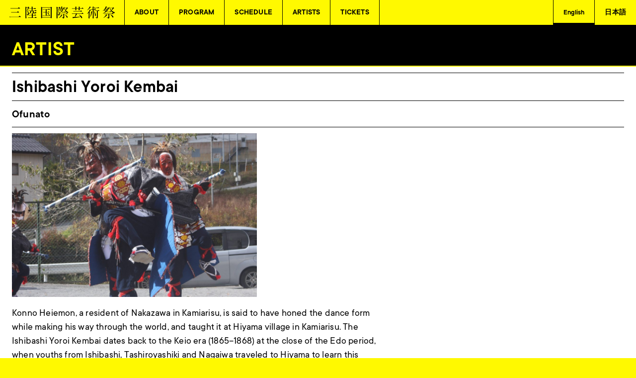

--- FILE ---
content_type: text/html; charset=UTF-8
request_url: https://sanfes.com/2019_20/en/artists/ishibashi-yoroi-kembai
body_size: 3197
content:
<!doctype html>
<html lang="en-US">
<head>
  <meta charset="UTF-8">
  <meta name="viewport" content="width=device-width, initial-scale=1">
  <meta content="Japan's Sanriku Coast, which was hard-hit by the Great East Japan Earthquake, is a treasure-trove of folk performing arts. There is no place quite like the Sanriku Area. In Fukushima, Miyagi and Iwate Prefectures alone, there are more than 2,000 performing groups.The Sanriku International Arts Festival has been held every year since 2014.Through this festival, we introduce audiences to the charms of Folk Performing Arts -- Geinoh -- which have been passed down for generations. Audience members from Japan and around the world have the opportunity to participate in cultural exchange activities at the festival, forging creative connections across the globe." name="description">
  <meta property="og:locale" content="en_US">
  <meta property="og:type" content="website">
  <meta property="og:title" content="Ishibashi Yoroi Kembai | SANRIKU INTERNATIONAL ARTS FESTIVAL">
  <meta property="og:url" content="https://sanfes.com/2019_20/en/artists/ishibashi-yoroi-kembai">
  <meta property="og:description" content="Japan's Sanriku Coast, which was hard-hit by the Great East Japan Earthquake, is a treasure-trove of folk performing arts. There is no place quite like the Sanriku Area. In Fukushima, Miyagi and Iwate Prefectures alone, there are more than 2,000 performing groups.The Sanriku International Arts Festival has been held every year since 2014.Through this festival, we introduce audiences to the charms of Folk Performing Arts -- Geinoh -- which have been passed down for generations. Audience members from Japan and around the world have the opportunity to participate in cultural exchange activities at the festival, forging creative connections across the globe.">
  <meta property="og:site_name" content="SANRIKU INTERNATIONAL ARTS FESTIVAL">
  <meta property="og:image" content="https://sanfes.com/2019_20/wp-content/uploads/2019/09/d8f8715240e8d3bac00d7d1f55ef563d-1024x683.jpg">
  <meta property="og:image:width" content="1200"/>
  <meta property="og:image:height" content="630"/>
  <meta property="fb:app_id" content="795754330561755"/>
  <meta name="twitter:card" content="summary_large_image"/>
  <meta property="og:url" content="https://sanfes.com/2019_20/en/artists/ishibashi-yoroi-kembai"/>
  <meta name="twitter:title" content="Ishibashi Yoroi Kembai | SANRIKU INTERNATIONAL ARTS FESTIVAL"/>
  <meta name="twitter:description" content="Japan's Sanriku Coast, which was hard-hit by the Great East Japan Earthquake, is a treasure-trove of folk performing arts. There is no place quite like the Sanriku Area. In Fukushima, Miyagi and Iwate Prefectures alone, there are more than 2,000 performing groups.The Sanriku International Arts Festival has been held every year since 2014.Through this festival, we introduce audiences to the charms of Folk Performing Arts -- Geinoh -- which have been passed down for generations. Audience members from Japan and around the world have the opportunity to participate in cultural exchange activities at the festival, forging creative connections across the globe.">
  <meta name="twitter:image" content="https://sanfes.com/2019_20/wp-content/uploads/2019/09/d8f8715240e8d3bac00d7d1f55ef563d-1024x683.jpg">
  <link rel="profile" href="https://gmpg.org/xfn/11">
  <link type="text/css" rel="stylesheet" href="//fast.fonts.net/cssapi/d6a76b9e-dd3b-4e18-bce8-03880d9abb4a.css"/>
  <link rel="stylesheet" href="https://cdn.jsdelivr.net/npm/yakuhanjp@3.0.0/dist/css/yakuhanjp.min.css">
  <script type="text/javascript" src="//typesquare.com/3/tsst/script/ja/typesquare.js?6RqgsS5FCcI%3D" charset="utf-8"></script>
  <script type="text/javascript" src="//fast.fonts.net/jsapi/6b109368-de12-40dc-b056-9b7ab210c200.js"></script>
  <title>Ishibashi Yoroi Kembai &#8211; 三陸国際芸術祭</title>
<link rel='dns-prefetch' href='//code.jquery.com' />
<link rel='dns-prefetch' href='//s.w.org' />
<link rel="alternate" type="application/rss+xml" title="三陸国際芸術祭 &raquo; Feed" href="https://sanfes.com/2019_20/en/feed" />
<link rel="alternate" type="application/rss+xml" title="三陸国際芸術祭 &raquo; Comments Feed" href="https://sanfes.com/2019_20/en/comments/feed" />
<link rel='stylesheet' id='wp-block-library-css'  href='https://sanfes.com/2019_20/wp-includes/css/dist/block-library/style.min.css?ver=5.2.21' type='text/css' media='all' />
<link rel='stylesheet' id='bogo-css'  href='https://sanfes.com/2019_20/wp-content/plugins/bogo/includes/css/style.css?ver=3.2.1' type='text/css' media='all' />
<link rel='stylesheet' id='sanfes2019-style-css'  href='https://sanfes.com/2019_20/wp-content/themes/sanfes2019/style.css?ver=5.2.21' type='text/css' media='all' />
<script type='text/javascript' src='https://code.jquery.com/jquery-3.3.1.min.js'></script>
<script type='text/javascript' src='https://sanfes.com/2019_20/wp-content/themes/sanfes2019/js/main.js?ver=20151215'></script>
<link rel='https://api.w.org/' href='https://sanfes.com/2019_20/en/wp-json/' />
<link rel="EditURI" type="application/rsd+xml" title="RSD" href="https://sanfes.com/2019_20/xmlrpc.php?rsd" />
<link rel="wlwmanifest" type="application/wlwmanifest+xml" href="https://sanfes.com/2019_20/wp-includes/wlwmanifest.xml" /> 
<link rel='shortlink' href='https://sanfes.com/2019_20/en/?p=334' />
<link rel="alternate" type="application/json+oembed" href="https://sanfes.com/2019_20/en/wp-json/oembed/1.0/embed?url=https%3A%2F%2Fsanfes.com%2F2019_20%2Fen%2Fartists%2Fishibashi-yoroi-kembai" />
<link rel="alternate" type="text/xml+oembed" href="https://sanfes.com/2019_20/en/wp-json/oembed/1.0/embed?url=https%3A%2F%2Fsanfes.com%2F2019_20%2Fen%2Fartists%2Fishibashi-yoroi-kembai&#038;format=xml" />
<link rel="alternate" hreflang="ja" href="https://sanfes.com/2019_20/artists/ishibashiyoroikenbai" />
<link rel="alternate" hreflang="en-US" href="https://sanfes.com/2019_20/en/artists/ishibashi-yoroi-kembai" />
<link rel="canonical" href="https://sanfes.com/2019_20/en/artists/ishibashi-yoroi-kembai">
		<style type="text/css">.recentcomments a{display:inline !important;padding:0 !important;margin:0 !important;}</style>
		  <div id="fb-root"></div>
</head>

<body class="artists-template-default single single-artists postid-334 en-US">
  <header id="masthead" class="site-header">
    <nav id="site-navigation" class="main-navigation pc-nav">
      <ul class="main-menu">
        <li class="heading"><a href="https://sanfes.com/2019_20/en"><img src="https://sanfes.com/2019_20/wp-content/themes/sanfes2019/images/logo_header.svg" alt="三陸国際芸術祭"></a></li>
         <li id="menu-item-356" class="menu-item menu-item-type-post_type menu-item-object-page menu-item-356"><a href="https://sanfes.com/2019_20/en/about">ABOUT</a></li>
<li id="menu-item-357" class="menu-item menu-item-type-post_type_archive menu-item-object-programs menu-item-357"><a href="https://sanfes.com/2019_20/en/programs">PROGRAM</a></li>
<li id="menu-item-362" class="menu-item menu-item-type-post_type menu-item-object-page menu-item-362"><a href="https://sanfes.com/2019_20/en/schedule">SCHEDULE</a></li>
<li id="menu-item-358" class="menu-item menu-item-type-post_type_archive menu-item-object-artists menu-item-358"><a href="https://sanfes.com/2019_20/en/artists">ARTISTS</a></li>
<li id="menu-item-359" class="menu-item menu-item-type-post_type menu-item-object-page menu-item-359"><a href="https://sanfes.com/2019_20/en/tickets">TICKETS</a></li>
      </ul>
      <ul class="sub-menu">
        <li class="en-US en current first"><p>English</p></li>
<li class="ja last"><a rel="alternate" hreflang="ja" href="https://sanfes.com/2019_20/artists/ishibashiyoroikenbai" title="Japanese">日本語</a></li>
      </ul>
    </nav>
    <nav id="site-navigation" class="main-navigation sp-nav">
      <ul class="display-menu">
        <li class="heading"><a href="https://sanfes.com/2019_20/en"><img src="https://sanfes.com/2019_20/wp-content/themes/sanfes2019/images/logo_header.svg" alt="三陸国際芸術祭"></a></li>
        <li class="sp-nav-button">
          <p><span class="active">MENU</span><span class="inactive">CLOSE</span></p>
        </li>
      </ul>
      <ul class="sp-main-menu">
        <li class="menu-item menu-item-type-post_type menu-item-object-page menu-item-356"><a href="https://sanfes.com/2019_20/en/about">ABOUT</a></li>
<li class="menu-item menu-item-type-post_type_archive menu-item-object-programs menu-item-357"><a href="https://sanfes.com/2019_20/en/programs">PROGRAM</a></li>
<li class="menu-item menu-item-type-post_type menu-item-object-page menu-item-362"><a href="https://sanfes.com/2019_20/en/schedule">SCHEDULE</a></li>
<li class="menu-item menu-item-type-post_type_archive menu-item-object-artists menu-item-358"><a href="https://sanfes.com/2019_20/en/artists">ARTISTS</a></li>
<li class="menu-item menu-item-type-post_type menu-item-object-page menu-item-359"><a href="https://sanfes.com/2019_20/en/tickets">TICKETS</a></li>
        <li class="en-US en current first"><p>English</p></li>
<li class="ja last"><a rel="alternate" hreflang="ja" href="https://sanfes.com/2019_20/artists/ishibashiyoroikenbai" title="Japanese">日本語</a></li>
      </ul>
    </nav>
    <script>
      (function(b, o, i, l, e, r) {
        b.GoogleAnalyticsObject = l;
        b[l] || (b[l] =
          function() {
            (b[l].q = b[l].q || []).push(arguments)
            });
        b[l].l = +new Date;
        e = o.createElement(i);
        r = o.getElementsByTagName(i)[0];
        e.src = '//www.google-analytics.com/analytics.js';
        r.parentNode.insertBefore(e, r)
      }(window, document, 'script', 'ga'));
      ga('create', 'UA-98406074-1', 'auto');
      ga('send', 'pageview');
    </script>
    <!-- #site-navigation -->
  </header><!-- #masthead -->

<main id="main" class="site-main">
  <section class="content-wrapper">
    <div class="content-header">
      <h1>ARTIST</h1>
    </div>
    <div class="single-content artists">
      <div class="artist-single-header">
        <h1>Ishibashi Yoroi Kembai</h1>
                <div class="artists-country-area">
          Ofunato        </div>
            </div>
            <figure class="artist-image">
        <img src="https://sanfes.com/2019_20/wp-content/uploads/2019/09/d8f8715240e8d3bac00d7d1f55ef563d-1024x683.jpg" alt="">
      </figure>
            <div class="artists-profile">
        <p>Konno Heiemon, a resident of Nakazawa in Kamiarisu, is said to have honed the dance form while making his way through the world, and taught it at Hiyama village in Kamiarisu. The Ishibashi Yoroi Kembai dates back to the Keio era (1865–1868) at the close of the Edo period, when youths from Ishibashi, Tashiroyashiki and Nagaiwa traveled to Hiyama to learn this kembai; it has since been passed down the generations in its original form. In 1985, it was designated by Ofunato City as an Intangible Folk Cultural Property. Six dances are preserved today: nanatsugo, gokabo, naginata, makitachi, namiawase, and eko. On November 10, 1996, the Ishibashi Yoroi Kembai Tradition Center was completed, becoming the base of activities to hand down the tradition.</p>
                  <!-- <div style="margin-top: 12px;">
            <a href="https://sanfes.com/2019_20/en/glossary">Glossary of terms in Japanese Folk Performing Arts</a>
          </div> -->
              </div>
                </div>
  </section>
</main><!-- #main -->
<footer>
  <div class="footer-inner">
        <ul>
      <li>Contact Us</li>
      <li>Sanriku International Arts Festival Office</li>
      <li>PHONE｜+81-192-22-9830</li>
      <li>EMAIL｜sanfes@sanfes.com</li>
      <li class="heading">For Press</li>
      <li>Sanriku International Arts Festival Press Officer</li>
      <li>EMAIL｜pr@sanfes.com</li>
    </ul>
    <ul>
      <li>Organizers</li>
      <li>Sanriku International Arts Committee</li>
      <li>The Japan Foundation Asia Center</li>
      <li class="heading">Sanriku International Arts Festival Office</li>
      <li>16-1 Dai, Ofunato-cho, Ofunato, Iwate</li>
      <li>PHONE｜+81-192-22-9830</li>
      <li>EMAIL｜sanfes@sanfes.com</li>
    </ul>
      </div>
  <ul class="footer-logo">
    <li><img src="https://sanfes.com/2019_20/wp-content/themes/sanfes2019/images/logo_asiacenter.svg" alt=""></li>
    <li><img src="https://sanfes.com/2019_20/wp-content/themes/sanfes2019/images/logo_beyond2020.svg" alt=""></li>
  </ul>
</footer>
<script type='text/javascript' src='https://sanfes.com/2019_20/wp-content/themes/sanfes2019/js/navigation.js?ver=20151215'></script>
<script type='text/javascript' src='https://sanfes.com/2019_20/wp-content/themes/sanfes2019/js/skip-link-focus-fix.js?ver=20151215'></script>
<script type='text/javascript' src='https://sanfes.com/2019_20/wp-includes/js/wp-embed.min.js?ver=5.2.21'></script>
</body>
</html>


--- FILE ---
content_type: text/css; charset=utf-8
request_url: https://fast.fonts.net/cssapi/d6a76b9e-dd3b-4e18-bce8-03880d9abb4a.css
body_size: 730
content:
@import url(/t/1.css?apiType=css&projectid=d6a76b9e-dd3b-4e18-bce8-03880d9abb4a);
@font-face{
font-family:"TT Commons W01_n4";
src:url("/dv2/2/ff5db790-e8a3-4a94-a9d5-ec7d5bed16d8.eot?d44f19a684109620e4841471a290e818e3ed354fd6e6015270eaafe8f0e768ecb1ba19c9871fa576139879446debf70885d2b945d38a27af82ec02bd0b823ef5c48273eb60d4c7a4fb56bd6090541d1bb73c21783c&projectId=d6a76b9e-dd3b-4e18-bce8-03880d9abb4a#iefix") format("eot");
}
@font-face{
font-family:"TT Commons W01";
src:url("/dv2/2/ff5db790-e8a3-4a94-a9d5-ec7d5bed16d8.eot?d44f19a684109620e4841471a290e818e3ed354fd6e6015270eaafe8f0e768ecb1ba19c9871fa576139879446debf70885d2b945d38a27af82ec02bd0b823ef5c48273eb60d4c7a4fb56bd6090541d1bb73c21783c&projectId=d6a76b9e-dd3b-4e18-bce8-03880d9abb4a#iefix");
src:url("/dv2/2/ff5db790-e8a3-4a94-a9d5-ec7d5bed16d8.eot?d44f19a684109620e4841471a290e818e3ed354fd6e6015270eaafe8f0e768ecb1ba19c9871fa576139879446debf70885d2b945d38a27af82ec02bd0b823ef5c48273eb60d4c7a4fb56bd6090541d1bb73c21783c&projectId=d6a76b9e-dd3b-4e18-bce8-03880d9abb4a#iefix") format("eot"),url("/dv2/14/56184c9a-0155-4961-a836-516c2a37949d.woff2?d44f19a684109620e4841471a290e818e3ed354fd6e6015270eaafe8f0e768ecb1ba19c9871fa576139879446debf70885d2b945d38a27af82ec02bd0b823ef5c48273eb60d4c7a4fb56bd6090541d1bb73c21783c&projectId=d6a76b9e-dd3b-4e18-bce8-03880d9abb4a") format("woff2"),url("/dv2/3/941bd4ef-6d96-4cc3-b891-b967fb693919.woff?d44f19a684109620e4841471a290e818e3ed354fd6e6015270eaafe8f0e768ecb1ba19c9871fa576139879446debf70885d2b945d38a27af82ec02bd0b823ef5c48273eb60d4c7a4fb56bd6090541d1bb73c21783c&projectId=d6a76b9e-dd3b-4e18-bce8-03880d9abb4a") format("woff"),url("/dv2/1/5f1e8809-7611-4a41-befc-5f06b2aa9505.ttf?d44f19a684109620e4841471a290e818e3ed354fd6e6015270eaafe8f0e768ecb1ba19c9871fa576139879446debf70885d2b945d38a27af82ec02bd0b823ef5c48273eb60d4c7a4fb56bd6090541d1bb73c21783c&projectId=d6a76b9e-dd3b-4e18-bce8-03880d9abb4a") format("truetype");
font-weight:400;font-style:normal;
}
@font-face{
font-family:"TT Commons W01_n5";
src:url("/dv2/2/ac6370eb-cce9-4261-8b5c-475bbb657e8a.eot?d44f19a684109620e4841471a290e818e3ed354fd6e6015270eaafe8f0e768ecb1ba19c9871fa576139879446debf70885d2b945d38a27af82ec02bd0b823ef5c48273eb60d4c7a4fb56bd6090541d1bb73c21783c&projectId=d6a76b9e-dd3b-4e18-bce8-03880d9abb4a#iefix") format("eot");
}
@font-face{
font-family:"TT Commons W01";
src:url("/dv2/2/ac6370eb-cce9-4261-8b5c-475bbb657e8a.eot?d44f19a684109620e4841471a290e818e3ed354fd6e6015270eaafe8f0e768ecb1ba19c9871fa576139879446debf70885d2b945d38a27af82ec02bd0b823ef5c48273eb60d4c7a4fb56bd6090541d1bb73c21783c&projectId=d6a76b9e-dd3b-4e18-bce8-03880d9abb4a#iefix");
src:url("/dv2/2/ac6370eb-cce9-4261-8b5c-475bbb657e8a.eot?d44f19a684109620e4841471a290e818e3ed354fd6e6015270eaafe8f0e768ecb1ba19c9871fa576139879446debf70885d2b945d38a27af82ec02bd0b823ef5c48273eb60d4c7a4fb56bd6090541d1bb73c21783c&projectId=d6a76b9e-dd3b-4e18-bce8-03880d9abb4a#iefix") format("eot"),url("/dv2/14/ad9be1db-493d-445e-aeb8-16a5cca6cde9.woff2?d44f19a684109620e4841471a290e818e3ed354fd6e6015270eaafe8f0e768ecb1ba19c9871fa576139879446debf70885d2b945d38a27af82ec02bd0b823ef5c48273eb60d4c7a4fb56bd6090541d1bb73c21783c&projectId=d6a76b9e-dd3b-4e18-bce8-03880d9abb4a") format("woff2"),url("/dv2/3/5df2ffcf-6190-4c99-adea-e678cb3fcad8.woff?d44f19a684109620e4841471a290e818e3ed354fd6e6015270eaafe8f0e768ecb1ba19c9871fa576139879446debf70885d2b945d38a27af82ec02bd0b823ef5c48273eb60d4c7a4fb56bd6090541d1bb73c21783c&projectId=d6a76b9e-dd3b-4e18-bce8-03880d9abb4a") format("woff"),url("/dv2/1/eb338cd1-3f81-494f-9a49-49e21a67e800.ttf?d44f19a684109620e4841471a290e818e3ed354fd6e6015270eaafe8f0e768ecb1ba19c9871fa576139879446debf70885d2b945d38a27af82ec02bd0b823ef5c48273eb60d4c7a4fb56bd6090541d1bb73c21783c&projectId=d6a76b9e-dd3b-4e18-bce8-03880d9abb4a") format("truetype");
font-weight:500;font-style:normal;
}
@font-face{
font-family:"TT Commons W01_n7";
src:url("/dv2/2/5abaccb8-d24f-4872-bfc0-fed2b26803b6.eot?d44f19a684109620e4841471a290e818e3ed354fd6e6015270eaafe8f0e768ecb1ba19c9871fa576139879446debf70885d2b945d38a27af82ec02bd0b823ef5c48273eb60d4c7a4fb56bd6090541d1bb73c21783c&projectId=d6a76b9e-dd3b-4e18-bce8-03880d9abb4a#iefix") format("eot");
}
@font-face{
font-family:"TT Commons W01";
src:url("/dv2/2/5abaccb8-d24f-4872-bfc0-fed2b26803b6.eot?d44f19a684109620e4841471a290e818e3ed354fd6e6015270eaafe8f0e768ecb1ba19c9871fa576139879446debf70885d2b945d38a27af82ec02bd0b823ef5c48273eb60d4c7a4fb56bd6090541d1bb73c21783c&projectId=d6a76b9e-dd3b-4e18-bce8-03880d9abb4a#iefix");
src:url("/dv2/2/5abaccb8-d24f-4872-bfc0-fed2b26803b6.eot?d44f19a684109620e4841471a290e818e3ed354fd6e6015270eaafe8f0e768ecb1ba19c9871fa576139879446debf70885d2b945d38a27af82ec02bd0b823ef5c48273eb60d4c7a4fb56bd6090541d1bb73c21783c&projectId=d6a76b9e-dd3b-4e18-bce8-03880d9abb4a#iefix") format("eot"),url("/dv2/14/c7e2cf7d-6add-43b2-8bd9-f68faa219cb6.woff2?d44f19a684109620e4841471a290e818e3ed354fd6e6015270eaafe8f0e768ecb1ba19c9871fa576139879446debf70885d2b945d38a27af82ec02bd0b823ef5c48273eb60d4c7a4fb56bd6090541d1bb73c21783c&projectId=d6a76b9e-dd3b-4e18-bce8-03880d9abb4a") format("woff2"),url("/dv2/3/9a718670-1649-4925-a033-3a8b409e3a39.woff?d44f19a684109620e4841471a290e818e3ed354fd6e6015270eaafe8f0e768ecb1ba19c9871fa576139879446debf70885d2b945d38a27af82ec02bd0b823ef5c48273eb60d4c7a4fb56bd6090541d1bb73c21783c&projectId=d6a76b9e-dd3b-4e18-bce8-03880d9abb4a") format("woff"),url("/dv2/1/4d7286fe-c113-4311-ba60-d896a1f8a845.ttf?d44f19a684109620e4841471a290e818e3ed354fd6e6015270eaafe8f0e768ecb1ba19c9871fa576139879446debf70885d2b945d38a27af82ec02bd0b823ef5c48273eb60d4c7a4fb56bd6090541d1bb73c21783c&projectId=d6a76b9e-dd3b-4e18-bce8-03880d9abb4a") format("truetype");
font-weight:700;font-style:normal;
}
@media all and (min-width: 0px) {
}


--- FILE ---
content_type: text/css
request_url: https://sanfes.com/2019_20/wp-content/themes/sanfes2019/style.css?ver=5.2.21
body_size: 6308
content:
/*!
Theme Name: sanfes2019
Theme URI: http://underscores.me/
Author: Underscores.me
Author URI: http://underscores.me/
Description: Description
Version: 1.0.0
License: GNU General Public License v2 or later
License URI: LICENSE
Text Domain: sanfes2019
*/
@charset "UTF-8";
abbr,address,article,aside,audio,b,blockquote,body,canvas,caption,cite,code,dd,del,details,dfn,div,dl,dt,em,fieldset,figcaption,figure,footer,form,h1,h2,h3,h4,h5,h6,header,hgroup,html,i,iframe,img,ins,kbd,label,legend,li,mark,menu,nav,object,ol,p,pre,q,samp,section,small,span,strong,sub,summary,sup,table,tbody,td,tfoot,th,thead,time,tr,ul,var,video{margin:0;padding:0;border:0;outline:0;font-size:100%;vertical-align:baseline;background:transparent}body{line-height:1}article,aside,details,figcaption,figure,footer,header,hgroup,menu,nav,section{display:block}nav ul{list-style:none}blockquote,q{quotes:none}blockquote:after,blockquote:before,q:after,q:before{content:'';content:none}a{margin:0;padding:0;font-size:100%;vertical-align:baseline;background:transparent}ins{text-decoration:none}ins,mark{background-color:#ff9;color:#000}mark{font-style:italic;font-weight:700}del{text-decoration:line-through}abbr[title],dfn[title]{border-bottom:1px dotted;cursor:help}table{border-collapse:collapse;border-spacing:0}hr{display:block;height:1px;border:0;border-top:1px solid #ccc;margin:1em 0;padding:0}input,select{vertical-align:middle}*{-webkit-box-sizing:border-box;-moz-box-sizing:border-box;-o-box-sizing:border-box;-ms-box-sizing:order-box;box-sizing:border-box}ul{list-style: none;}

html{
  width: 100%;
  height: 100%;
  font-size: 62.5%;
  background-color: #fff900;
}
body {
  width: 100%;
  height: 100%;
  position: relative;
  font-size: 1.6rem;
  line-height: 1.8;
  font-family : 'YuGothic', '游ゴシック', "ヒラギノ角ゴ ProN", "Hiragino Kaku Gothic ProN", "メイリオ", 'Meiryo', sans-serif;
  font-weight: 400;
  letter-spacing: 0.01em;
  padding-bottom: 320px;
  min-height: 100%;
  height: auto !important;
  height: 100%;
  position: relative;
  background-color: #ffffff;
  -webkit-font-smoothing: antialiased;
  -moz-osx-font-smoothing: grayscale;padding-top: 50px;
  font-feature-settings: "palt";
}
body.en-US{
  font-family: 'TT Commons W01', sans-serif;
  font-size: 2.0rem;
  line-height: 1.4;
}
body.home,
body.page-template-top-test{
  padding-top: 0;
}
a{
  color: #000000;
  text-decoration: none;
}
header{
  width: 100%;
  position: fixed;
  background-color: #fff900;
  font-weight: 700;
  border-bottom: solid 1px #000000;
  z-index: 9999999999999999;
  top: 0;
  left: 0;
}
header nav.pc-nav{
  display: flex;
}
header nav.sp-nav{
  display: none;
}
header nav.pc-nav ul{
  display: flex;
  line-height: 0.8;
}
header nav.pc-nav ul.main-menu{
  font-size: 1.6rem;
}
header nav.pc-nav ul.sub-menu{
  margin-left: auto;
  font-size: 1.4rem;
}
header nav.pc-nav ul li{
  display: inline-block;
  height: 50px;
}
header nav.pc-nav ul.main-menu li{
  border-right: solid 1px #000000;
}
header nav.pc-nav ul.sub-menu li{
  border-left: solid 1px #000000;
}
header nav ul li a,
header nav ul li p{
  display: flex;
  position: relative;
  justify-content: center;
  align-items: center;
  width: 100%;
  height: 100%;
  padding: 0 20px;
}
header nav ul li a::after,
header nav ul li p::after{
  content: '';
  display: block;
  position: absolute;
  width: 100%;
  height: 0;
  bottom: 0;
  left: 0;
  background-color: #000;
  -webkit-transition: all 80ms cubic-bezier(1,.01,.65,.54);
  transition: all 80ms cubic-bezier(1,.01,.65,.54);
}
header nav ul li a:hover::after,
header nav ul li.current-menu-item a::after,
header nav ul li.current p::after{
  width: 100%;
  height: 4px;
}
header nav ul li.heading a{
  padding: 12px 18px;
}
header nav ul li.heading img{
  height: 100%;
}
.pc{
  display: block;
}
.sp{
  display: none;
}
.main-image{
  width: 100%;
  height: 100vh;
  font-family : YakuHanJP, 'TT Commons W01', 'YuGothic', '游ゴシック', "ヒラギノ角ゴ ProN", "Hiragino Kaku Gothic ProN", "メイリオ", 'Meiryo', sans-serif;
  background-color: #f0f0f0;
  background-image: url(images/main_image.jpg);
  background-size: cover;
  background-repeat: no-repeat;
  background-position: center;
  background-attachment: fixed;
  position: relative;
  color: #fff900;
}
.main-image > div{
  position: absolute;
}
.main-image h1{
  position: absolute;
  top: 64px;
  left: 8px;
  height: 7.4vw;
}
.main-image h1 img{
  height: 100%;
}
.main-image .logo{
  width: 10%;
  top: 68px;
  right: 18px;
}
.main-image .theme{
  bottom: 12px;
  right: 16px;
  width: 16.0vw;
}
.main-image .theme img{
  width: 100%;
}
.main-image .title-en{
  top: 50%;
  left: 16px;
  transform: translateY(-50%);
  height: 120px;
}
.main-image .title-en img{
  height: 100%;
}
.main-image .theme-en{
  right: 17.0vw;
  bottom: 12px;
  width: 13vw;
}
.main-image .theme-en img{
  width: 100%;
}
.main-image .date-start{
  left: 16px;
  bottom: 12px;
  font-size: 4.2vw;
  line-height: 0.94;
  font-weight: 700;
}
.main-image .link-lang{
  top: 28%;
  right:32px;
  font-size: 2.4rem;
  line-height: 1;
  font-weight: 500;
}
.en .main-image .link-lang{
  font-size: 1.8rem;
  line-height: 1;
  font-weight: 700;
}
.main-image .link-lang a{
  color: #fff900;
}
.date-end{
  display: inline-block;
  font-size: 5.8vw;
  font-family : 'TT Commons W01', 'YuGothic', '游ゴシック', "ヒラギノ角ゴ ProN", "Hiragino Kaku Gothic ProN", "メイリオ", 'Meiryo', sans-serif;
  line-height: 1;
  font-weight: 700;
  margin-bottom: 12px;
}
.date-end .arrow{
  padding-left: 0.5em;
  margin-bottom: -12px;
}
.date-end .arrow img{
  width: 42px;
  vertical-align: top;
}
.en-US .main-image .date-start,
.en-US .date-end{
  font-size: 6.0vw;
  line-height: 0.8;
  font-weight: 500;
}
.icon{
  display: inline-block;
  font-family: serif;
  border: solid 2px #fff000;
  border-radius: 50%;
  padding: 14px;
  font-size: 0.5em;
  margin-left: 4px;
  line-height: 1;
}
.num{
  font-size: 1.2em;
  line-height: 0.8;
  font-weight: 500;
}
.day{
  display: inline-block;
  font-size: 0.8em;
  line-height: 0.9;
/*  border-left: solid 1px #000000;
  border-right: solid 1px #000000;*/
  padding: 0 0.1em;
  vertical-align: 0.02em;
  margin-left: 0.1em;
}
.small{
  font-size: 0.8em;
  line-height: 0.8;
}
.date-start .day{
  border-left: solid 1px #fff900;
  border-right: solid 1px #fff900;
}
.concept{
  width: 100%;
  background-color: #fff900;
  padding: 0 16px;
}
.concept::after{
  content: '';
  display: block;
  clear: both;
}
.concept-venue{
  font-family : 'TT Commons W01', 'YuGothic', '游ゴシック', "ヒラギノ角ゴ ProN", "Hiragino Kaku Gothic ProN", "メイリオ", 'Meiryo', sans-serif;
  font-size: 2.2rem;
  line-height: 1.4;
  font-weight: 700;
  margin-bottom: 36px;
  padding-top: 24px;
}
.concept-venue ul li + li{
  margin-top: 8px;
}
.en-US .concept-venue{
  font-size: 2.6rem;
  margin-bottom: 24px;
}
.en-US .concept-venue ul{
  /*font-size: 2.4vw;*/
}
.en-US .concept-venue ul li + li{
  margin-top: 0;
}
.concept-text{
  font-weight: 700;
  text-align: justify;
}
.en-US .concept-text{
  font-size: 2.0rem;
  font-weight: 500;
  text-align: left;
}
.en-US .concept-venue{
  font-weight: 500;
}

.concept-inner{
  width: 60%;
  float: left;
}
.concept-map{
  width: 40%;
  float: right;
  background-image: url(images/map.svg);
  background-size: contain;
  background-repeat: no-repeat;
  background-position: center;
  margin-top: 2%;
}
.concept-map::after{
  content: '';
  display: block;
  width: 100%;
  padding-top: 100%;
}

.content-header{
  width: 100%;
  padding: 28px 24px 12px 24px;
  background-color: #000000;
  border-bottom: solid 2px #fff900;
}
.content-header h1{
  font-size: 4.2rem;
  line-height: 1;
  color: #fff900;
}
.content-wrapper a{
  text-decoration: underline;
}
.content-wrapper a:hover{
  color: #fff900;
}

.single-content h1{
  font-size: 3.6rem;
  line-height: 1.1;
  border-bottom: solid 1px #000000;
  padding: 16px 0;
  margin-bottom: 12px;
}
.en-US .single-content h1{
  padding: 8px 0;
}
a.back{
  display: inline-block;
  font-size: 2.0rem;
  line-height: 1;
  background-color: #fff900;
  color: #000000;
  border: solid 1px #fff900;
  padding: 12px;
  font-weight: 700;
  text-decoration: none;
  margin-bottom: 48px;
}
.en-US a.back{
  padding-bottom: 10px;
}
a.back:hover{
  background-color: #ffffff;
  color: #000000;
}
h1.tourism{
  border-top: solid 1px #000000;
  margin-top: 42px;
  font-size: 3.6rem;
}
.movie{
  width: 100%;
  padding: 36px 0;
  background-color: #000000;
  border-bottom: solid 1px #ffffff;
}
.movie-wrapper{
  width: 70%;
  position:relative;
  margin: auto;
}
.movie-wrapper::after{
  content: '';
  display: block;
  padding:56.25% 0 0 0;
}
.movie-wrapper iframe{
  position:absolute;
  top:0;
  left:0;
  width:100%;
  height:100%;
}
/* --------- program --------- */

.program{
  width: 100%;
  font-weight: 700;
}
.program > ul > li,
.program-category-header{
  border-bottom: solid 1px #ffffff;
  padding: 0;
  position: relative;
  color: #ffffff;
  background-color: #000000;
}
.program > ul > li:last-child{
  border-bottom: none;
}
.program > ul > li a{
  color: #ffffff;
}
.program > ul > li::after,
.program-category-header::after{
  content: '';
  display: block;
  clear: both;
}
.program-data-wrapper{
  display: inline-block;
  width: 100%;
  height: 100%;
  padding: 24px 20px;
  position: absolute;
  top: 0;
  left: 0;
}
.test .program-data-wrapper{
  position: static;
  padding: 0;
}
.en-US .program-data-wrapper{
  padding: 12px 20px;
}
.program-image{
  float: right;
  display: inline-block;
  width: 72%;
  background-position: center;
  background-size: cover;
  background-repeat: no-repeat;
}
.asia-inner{
  width: 50%;
  float: left;
  padding-right: 24px;
}
.asia .program-image{
  width: 50%;
}
.program-image::after{
  content: '';
  display: block;
  width: 100%;
  padding-top: 50%;
}
.program > ul{
  width: 100%;
}
.program > ul > li.heading{
  color: #fff900;
  font-size: 2.4rem;
  line-height: 1;
  margin-top: 24px;
  padding: 6px;
  letter-spacing: -0.05em;
}
.program-main p.program-venue,
.program-category-header p.program-venue{
  font-family: 'Zen Old Mincho N D', serif;
  font-size: 10.0vw;
  line-height: 1;
  letter-spacing: -0.06em;
  color: #ffffff;
}
.en-US .program > ul > li.program-main p.program-venue{
  font-size: 9.0vw;
  letter-spacing: -0.06em;
}
.program-theme{
  font-family: 'Zen Old Mincho N D', serif;
  font-size: 7.4vw;
  line-height: 1;
  letter-spacing: -0.1em;
  color: #fff900;
}
.en-US .program-theme{
  font-size: 5.8vw;
  letter-spacing: -0.06em;
}
.program-date{
  font-size: 2.4rem;
  font-family : YakuHanJP, 'TT Commons W01', 'YuGothic', '游ゴシック', "ヒラギノ角ゴ ProN", "Hiragino Kaku Gothic ProN", "メイリオ", 'Meiryo', sans-serif;
}
.sanriku-list .program-date{
  margin: 8px 0;
}
.en-US .program-date{
  font-size: 2.8rem;
  line-height: 1;
}
.program-summary{
  width: 50%;
  text-align: justify;
  margin-top: 24px;
}
.program-summary p{
  font-size: 1.8rem;
  line-height: 1.5;
  margin-bottom: 12px;
}
.en .program > ul > li{
  padding: 4px 0 16px 3px;
}
.en .program > ul > li p{
  font-size: 2.0rem;
  line-height: 2.2rem;
  font-weight: 500;
}
.program > ul::after{
  content: '';
  display: block;
  clear: both;
}
.program > ul > li.program-sub{
  padding: 12px;
}
.program > ul > li.program-sub a{
  text-decoration: none;
}
.program > ul > li.program-sub.test{
  /*width: 50%;*/
  /*padding-bottom: 36px;*/
  /*float: left;*/
  /*border-bottom: none;*/
  /*border-right: solid 1px #ffffff;*/
}
.program > ul > li.program-sub.judan{
  min-height: 820px;
}
.program > ul > li.program-sub.judan.test{
  min-height: auto;
}
.program > ul > li.program-sub p.program-venue{
  font-size: 3.4vw;
  line-height: 1.1;
  letter-spacing: -0.06em;
  margin-bottom: 6px;
}
.en-US .program > ul > li.program-sub p.program-venue{
  font-size: 3.4vw;
  line-height: 0.9;
  letter-spacing: 0;
}
.program-category-header .program-date{
  font-weight: 700;
}
.program-category-header .program-theme-sub{
  font-size: 2.4rem;
  font-weight: 700;
  color: #fff900;
}
.list-title{
  font-size: 2.4rem;
  line-height: 1.3;
  padding: 4px 0 6px 0;
  border-bottom: solid 1px #000000;
}
.en-US .list-title{
  font-size: 2.6rem;
  line-height: 1;
  padding: 0 0 12px 0;
}
.list-catch{
  border-bottom: solid 1px #000000;
  padding: 2px 0;
}
.list-header{
  border-top: solid 1px #000000;
  padding-top: 4px;
  margin-bottom: 6px;
}
.list-info-wrapper{
  width: 100%;
}
.list-info{
  width: 100%;
  margin-bottom: 2px;
}
.list-info::after{
  content: '';
  display: block;
  clear: both;
}
.list-info.content{
  font-size: 1.4rem;
  line-height: 1.6;
  border-top: solid 1px #000000;
  margin-top: 8px;
}
.list-info.content p{
  margin-bottom: 8px;
}
.list-info p{
  /*float: left;*/
  /*display: inline-block;*/
  /*vertical-align: top;*/
  /*width: calc(100% - 3em);*/
}
.list-info p.list-label,
.list-info.content p.label{
  display: inline-block;
  width: auto;
  padding: 2px 3px;
  font-size: 1.4rem;
  line-height: 1;
  color: #ffffff;
  background-color: #000000;
}
.program-sub .list-info p.list-label{
  color: #000000;
  background-color: #ffffff;
}
.list-info p.list-{
}
.judan-list{
  width: 50%;
  margin-top: 36px;
}
.judan-list li{
  border-bottom: solid 1px #cccccc;
}
.judan-list li a{
  display: inline-block;
  padding: 12px 0;
  width: 100%;
  height: 100%;
  text-decoration: none;
}
.judan-list li:first-child{
  border-top: solid 1px #cccccc;
}
.judan_map{
  height: 820px;
  float: right;
  padding: 20px 0 6px 0;
}
.judan_map.test{
  height: 640px;
  float: none;
  /*padding: 20px 0 14px 0;*/
  text-align: center;
}
.judan_map img{
  height: 100%;
  vertical-align: bottom;
}
.asia-list{
  width: 90%;
  margin-top: 12px;
  display: flex;
  flex-wrap: wrap;
  justify-content: space-between;
  flex-direction: row;
}
.asia-list li{
  width: 48%;
}
.asia-list li a,
.asia-list li > div{
  display: inline-block;
  border-bottom: solid 1px #ffffff;
  padding-bottom: 18px;
  padding-top: 12px;
  width: 100%;
  height: 100%;
  text-decoration: none;
}
.asia-list li:last-child a,
.asia-list li:nth-last-of-type(2) a,
.asia-list li:last-child > div,
.asia-list li:nth-last-of-type(2) > div{
  border-bottom: none;
}
.asia-list li.heading{
  width: 100%;
  border-top: solid 1px #ffffff;
  border-bottom: solid 1px #ffffff;
  padding: 12px 0;
  font-size: 2.8rem;
  font-family : YakuHanJP, 'TT Commons W01', 'YuGothic', '游ゴシック', "ヒラギノ角ゴ ProN", "Hiragino Kaku Gothic ProN", "メイリオ", 'Meiryo', sans-serif;
  line-height: 1;
  color: #fff900;
}

.sanriku-list{
  width: 90%;
  /*border-top: solid 1px #ffffff;*/
  margin: 0 0 42px 0;
  display: flex;
  flex-wrap: wrap;
  justify-content: space-between;
  flex-direction: row;
}
.sanriku-list li{
  width: 48%;
  padding: 4px 0 32px 0;
}
.sanriku-list li .heading{
  font-size: 3.0rem;
  line-height: 1.1;
  font-family : YakuHanJP, 'TT Commons W01', 'YuGothic', '游ゴシック', "ヒラギノ角ゴ ProN", "Hiragino Kaku Gothic ProN", "メイリオ", 'Meiryo', sans-serif;
  color: #fff900;
  border-top: solid 1px #ffffff;
  border-bottom: solid 1px #ffffff;
  margin-bottom: 8px;
  padding: 8px 0;
}
.sanriku-label{
  border-top: solid 1px #ffffff;
}

.more{
  display: inline-block;
  border: solid 1px #ffffff;
  font-size: 1.4rem;
  line-height: 1;
  padding: 6px 8px;
  margin-top: 12px;
}

.en .program > ul > li p.program-venue.tp{
  font-size: 4.0vw;
}

.programs{
  padding: 24px;
}
.programs.asia{
  background-color: #000000;
  font-weight: 700;
}
.programs.asia a{
  color: #ffffff;
  text-decoration: none;
}
.programs.asia a:hover{
  color: #fff900;
}

.programs h2,
.artists h2,
.tourism h2{
  font-size: 2.8rem;
  line-height: 1;
  border-top: solid 1px #000000;
  padding: 12px 0 24px 0;
  margin-top: 24px;
}
.en-US .programs h2,
.en-US .artists h2,
.en-US .tourism h2{
  font-size: 3.6rem;
  line-height: 1;
  padding: 8px 0 18px 0;
}
.program-category-lead{
  width: 80%;
  font-size: 2.4rem;
  font-weight: 700;
  margin-bottom: 42px;
}
.content-grid{
  display: flex;
  flex-wrap: wrap;
  justify-content: flex-start;
  flex-direction: row;
}
.content-grid article{
  width: calc(100% / 3);
  font-weight: 700;
  padding-right: 2%;
  padding-bottom: 42px;
}
.content-grid article.asia{
  width: 50%;
}
.content-grid article a{
  text-decoration: none;
}
.programs-label{
  display: inline-block;
  width: 100%;
  color: #fff900;
  font-size: 1.6rem;
  line-height: 1;
  padding: 8px;
  font-weight: 700;
  background-color: #000000
}
.programs-title{
  font-size: 2.8rem;
  margin-bottom: 6px;
}
.program-contact{
  width: 100%;
  font-weight: 700;
  margin-bottom: 12px;
}
.program-contact p{
  margin-bottom: 24px;
}
.poster-wrapper{
  width: 100%;
}
.poster-wrapper::after{
  content: '';
  display: block;
  clear: both;
}
.poster-image{
  float: left;
  width: 15%;
}
.poster-image img{
  width: 100%;
}
.poster-episode{
  float: left;
  width: 70%;
  padding: 0 24px;
  font-size: 1.4rem;
  line-height: 1.6;
  font-weight: 700;
}
.poster-episode p{
  margin-bottom: 12px;
}
.programs-single-subtitle{
  font-family: yakuhanJP, 'Zen Old Mincho N D', serif;
  color: #fff900;
  font-size: 3.6rem;
  -webkit-font-feature-settings: 'palt' 1;
  font-feature-settings: 'palt' 1;
  letter-spacing: -0.08em;
  border-bottom: solid 1px #000000;
}
.en-US .programs-single-subtitle{
  letter-spacing: 0;
}
.programs-single-catch{
  font-size: 2.0rem;
  font-weight: 700;
  margin: 0 0 6px 0;
  padding: 4px 0;
  border-bottom: solid 1px #000000;
}
.programs-single-info{
  width: 60%;
  font-size: 1.8rem;
  font-weight: 700;
  margin-bottom: 24px;
}
.programs-single-info::after{
  content: '';
  display: inline-block;
  width: 24px;
  height: 1px;
  background-color: #000000;
}
.en-US .programs-single-info{
  font-size: 2.0rem;
}
.programs-single-info li{
  width: 100%;
  margin-bottom: 4px;
}
.programs-single-info li::after{
  content: '';
  display: block;
  clear: both;
}
.programs-single-info p{
  margin-bottom: 10px;
}
.programs-single-info p.label,
.programs-single-content p.label{
  display: inline-block;
  width: auto;
  padding: 6px;
  font-size: 1.6rem;
  line-height: 1;
  color: #ffffff;
  background-color: #000000;
  font-weight: 700;
  margin-bottom: 0;
}
.programs-single-content-wrapper{
  width: 60%;
  margin-bottom: 54px;
  font-size: 1.8rem;
}
.en-US .programs-single-content-wrapper{
  font-size: 2.0rem;
}
.programs-single-content-wrapper p{
  margin-bottom: 12px;
}
.programs-single-credit{
  font-size: 1.4rem;
}

.program-sub-category-header{
  width: 100%;
  padding: 12px 24px 24px 24px;
  font-weight: 700;
  background-color: #000000;
  color: #ffffff;
}
.program-sub-category-header::after{
  content: '';
  display: block;
  clear: both;
}
.program-sub-category-header .program-date{
  margin: 8px 0;
}
.program-sub-category-title{
  font-size: 3.6rem;
  line-height: 1.1;
  font-family : YakuHanJP, 'TT Commons W01', 'YuGothic', '游ゴシック', "ヒラギノ角ゴ ProN", "Hiragino Kaku Gothic ProN", "メイリオ", 'Meiryo', sans-serif;
  margin-bottom: 12px;
}
.program-sub-category-lead{
  width: 70%;
}
.asia .program-sub-category-lead{
  width: 100%;
}
.program-sub-category-lead p{
  margin-bottom: 18px;
}
.program-sub-category-lead a{
  color: #ffffff;
}
.movie{
  width: 100%;
  padding: 12px 0;
}
.movie-wrapper{
  width: 100%;
}
.jathilan-inner{
  width: 60%;
  float: left;
}
.jathilan-inner .program-sub-category-lead{
  width: 100%;
}
.jathilan-inner p{
  margin-bottom: 12px;
}
.jathilan-map{
  width: 34%;
  float: right;
  padding: 8px 0;
}
/* ----------- artist ----------- */
.artists{
  padding: 12px 24px;
}
.artist-content-wrapper{
  display: flex;
  flex-flow: row wrap;
}
a.artist-thumb{
  width: 25%;
  margin-bottom: 42px;
  text-decoration: none;
}
.artist-thumb figure{
  width: 100%;
  background-size: cover;
  background-position: center;
  background-repeat: no-repeat;
}
.artist-thumb figure::after{
  content: '';
  display: block;
  padding-top: 60%;
}
.artist-info{
  width: 100%;
  padding: 2px 6px;
  font-weight: 700;
}
.artist-title{
  font-size: 2.4rem;
}
.en-US .artist-title{
  font-size: 2.6rem;
  line-height: 1;
}
.artist-area{
}
.artists-country-area{
  /*display: inline-block;*/
  font-size: 2.2rem;
  line-height: 1;
  font-weight: 700;
  padding: 16px 0 14px 0;
  border-bottom: solid 1px #000000;
}
.artist-single-header{
  border-top: solid 1px #000000;
  margin-bottom: 12px;
}
.single-content.artists h1{
  margin-bottom: 0;
}
.artist-image{
  width: 40%;
  margin-bottom: 18px;
}
.artist-image img{
  width: 100%;
  vertical-align: bottom;
}
.artists-profile{
  width: 60%;
  font-size: 1.8rem;
  margin-bottom: 32px;
}
.en-US .artists-profile{
  font-size: 2.0rem;
}

.news{
  padding: 24px 16px 24px 16px;
  text-align: center;
}
.news h1{
  color: #fff900;
  font-size: 1.8rem;
  line-height: 1;
  margin-bottom: 12px;
}
.news ul li{
  display: inline-block;
  margin: 0 1px;
}
.news ul li a{
  display: block;
  background-color: #fff900;
}
.news ul li a:hover{
  background-color: #ffcccc;
}
.news ul li a img{
  height: 48px;
  vertical-align: bottom;
}

.sns{
  width: 100%;
  background-color: #333333;
}
.sns-inner{
  display: -webkit-flex;
  display: -moz-flex;
  display: -ms-flex;
  display: -o-flex;
  display: flex;
  max-width: 1080px;
  justify-content: space-around;
  margin: auto;
  flex-wrap: wrap;
  padding-top: 48px;
}
.timeline-Header {
  display: none!important;
}
.sns-inner > div{
  width: 480px;
  margin-bottom: 36px;
}
/* ---------- about --------- */
.about-wrapper{
  padding: 12px 24px;
  font-size: 1.6rem;
  line-height: 1.8;
  /*font-weight: 700;*/
}
.about-wrapper + .about-wrapper{
  padding-top: 16px;
  margin-top: 16px;
}
.en-US .about-wrapper{
  font-size: 2.0rem;
  line-height: 1.3;
  font-weight: 500;
}
.about-wrapper.outline,
.about-wrapper.poster{
  font-size: 1.8rem;
  line-height: 2;
}
.about-wrapper.outline p+p{
  margin-top: 16px;
}
.en-US .about-wrapper.outline,
.en-US .about-wrapper.poster{
  font-size: 2.0rem;
  line-height: 1.5;
}
.about-wrapper h1{
  font-size: 3.2rem;
  line-height: 1.2;
  border-top: solid 1px #000000;
  border-bottom: solid 1px #000000;
  margin: 18px 0;
  padding: 12px 0;
}
.about-wrapper h2{
  font-size: 2.0rem;
  margin-top: 12px;
}
.en-US .about-wrapper h2{
  font-size: 2.4rem;
  margin-top: 12px;
}
.about-wrapper.outline h2{
  font-size: 2.4rem;
  margin-top: 12px;
  color: #fff900;
}
.about-wrapper h3{
  font-size: 1.6rem;
  font-weight: 700;
  margin-top: 8px;
}
.en-US .about-wrapper h3{
  font-size: 2.2rem;
  font-weight: 700;
  margin-top: 8px;
}
.about-wrapper h2:first-child,
.about-wrapper h3:first-child{
  margin-top: 0;
}
.about-wrapper > div{
  width: 70%;
}
.about-wrapper > div.poster-wrapper{
  width: 100%;
}
.about-wrapper.credit{
}
.about-wrapper .logo{
  width: 70%;
  margin: 36px 0;
}
.about-wrapper .logo img{
  width: 100%;
}
.about-poster-link{
  width: 100%;
}
.about-poster-link li{
  display: inline-block;
}
.about-wrapper.timeline h2{
  font-size: 3.8rem;
  font-family : 'TT Commons W01', 'YuGothic', '游ゴシック', "ヒラギノ角ゴ ProN", "Hiragino Kaku Gothic ProN", "メイリオ", 'Meiryo', sans-serif;
  line-height: 1;
  border-bottom: solid 1px #000000;
}
.about-wrapper.timeline li {
  margin-bottom: 4px;
  border-bottom: solid 1px #000000;
  padding-bottom: 8px;
}
.about-wrapper.timeline .month{
  color: #fff900;
  font-size: 1.2em;
  font-family : 'TT Commons W01', 'YuGothic', '游ゴシック', "ヒラギノ角ゴ ProN", "Hiragino Kaku Gothic ProN", "メイリオ", 'Meiryo', sans-serif;
}
.simcal-default-calendar .simcal-current h3{
  font-size: 5.4rem!important;
}
.about-wrapper.credit h1{
  border-bottom: none;
}

.about-list li{
  display: flex;
  margin-bottom: 18px;
}
.about-list li+li{
  border-top: solid 1px #999999;
  padding-top: 18px;
}
.about-list li .heading{
  width: 160px;
}
.about-list li .content{
  width: calc(100% - 160px);
}

.tourism{
  width: 100%;
  font-weight: 700;
  padding: 12px 24px;
  padding-bottom: 54px;
}
.tourism-list{
}
.tourism-list li{
  display: inline-block;

}
.tourism-list li a{
  font-size: 1.8rem;
  line-height: 1;
  display: inline-block;
  padding: 8px 12px;
  background-color: #fff900;
  text-decoration: none;
  border: solid 1px #fff900;
}
.tourism-list li a:hover{
  background-color: #ffffff;
}
.tourism-list li.heading{
  width: 100%;
  font-size: 2.0rem;
}
.tourism-summary{
  width: 60%;
  margin-bottom: 12px;
}

.simcal-event-title{
  font-size: 1.4rem;
  line-height: 1.6;
}

.en-US .glossary-wrapper{
  padding: 24px;
  padding-bottom: 36px;
  font-size: 2.0rem;
  line-height: 1.3;
  font-weight: 500;
}
.glossary-wrapper ul{
  border-top: solid 1px #999999;
}
.glossary-wrapper li{
  padding: 12px 0;
  border-bottom: solid 1px #999999;
}

.tickets-wrapper{
  width: 100%;
  padding: 24px 0 24px 0;
  text-align: center;
}

#calendar{
  font-family : 'TT Commons W01', 'YuGothic', '游ゴシック', "ヒラギノ角ゴ ProN", "Hiragino Kaku Gothic ProN", "メイリオ", 'Meiryo', sans-serif;
}

/* ----------- footer --------- */
footer{
  width: 100%;
  height: 320px;
  padding: 0 24px;
  position: absolute;
  bottom: 0;
  font-weight: 700;
  background-color: #fff900;
  border-top: solid 1px #000000;
}
.en footer{
  font-weight: 500;
}
.footer-inner{
  padding: 36px 0;
  max-width: 1080px;
  display: -webkit-flex;
  display: -moz-flex;
  display: -ms-flex;
  display: -o-flex;
  display: flex;
}
.footer-inner ul{
  font-size: 1.4rem;
  line-height: 1;
  margin-right: 48px;
}
.en-US .footer-inner ul{
  font-size: 1.6rem;
}
.footer-inner ul li{
  margin-bottom: 8px;
}
.footer-inner ul li.heading{
  margin-top: 24px;
}
.footer-inner ul li a:hover{
  color: #cccccc;
}
.footer-inner ul li a.none{
  color: #959595;
  pointer-events: none;
}
.footer-credit{
  text-align: right;
  font-size: 1.4rem;
  line-height: 1em;
}
.footer-logo{
  position: absolute;
  right: 24px;
  bottom: 12px;
}
.footer-logo li{
  display: inline-block;
  height: 72px;
  margin-left: 18px;
}
.footer-logo li img{
  height: 100%;
}

@media screen and (max-width: 1080px) {
  body{
    font-family : YakuHanJP, "ヒラギノ角ゴ ProN", "Hiragino Kaku Gothic ProN", "メイリオ", 'Meiryo', sans-serif;
    padding-bottom: 520px;
    padding-top: 40px;
  }
  body.en{
    padding-bottom: 600px;
  }
  .pc{
    display: none;
  }
  .sp{
    display: block;
  }
  header nav.pc-nav{
    display: none;
  }
  header nav.sp-nav{
    display: block;
  }
  header nav.sp-nav ul.display-menu{
    position: fixed;
    display: -webkit-flex;
    display: -moz-flex;
    display: -ms-flex;
    display: -o-flex;
    display: flex;
    top: 0;
    left: 0;
    z-index: 9999999999999999;
    width: 100%;
    background-color: #fff900;
  }
  header nav.sp-nav ul.display-menu li{
    width: 20%;
  }
  header nav.sp-nav ul.display-menu li a,
  header nav.sp-nav ul.display-menu li p{
    display: flex;
    padding: 8px;
  }
  header nav.sp-nav ul.display-menu li.heading a{
    justify-content: flex-start;
  }
  header nav.sp-nav ul.display-menu li p .active,
  header nav.sp-nav ul.display-menu li.open p .inactive{
    display: inline;
  }
  header nav.sp-nav ul.display-menu li.open p .active,
  header nav.sp-nav ul.display-menu li p .inactive{
    display: none;
  }
  header nav.sp-nav ul.display-menu li a img{
    vertical-align: bottom;
    width: 60%;
    text-align: left;
  }
  header nav.sp-nav ul.display-menu li.heading{
    width: 80%;
    border-right: solid 1px #000000;
  }
  header nav.sp-nav ul.sp-main-menu{
    display: inline-block;
    position: fixed;
    top: -100%;
    left: 0;
    width: 100%;
    height: auto;
    background-color: #fff900;
    padding-top: 40px;
    transition: all 300ms cubic-bezier(.02,.63,.56,.99);
  }
  header nav.sp-nav ul.sp-main-menu.open{
    top: 0;
  }
  header nav.sp-nav ul li{
    display: inline-block;
    width: 100%;
    text-align: center;
    border-bottom: solid 1px #000000;
  }
  header nav.sp-nav ul li.en,
  header nav.sp-nav ul li.ja{
    width: 50%;
    float: left;
    text-align: center;
  }
  header nav.sp-nav ul li.en{
    border-right: solid 1px #000000;
  }
  header nav.sp-nav ul li a,
  header nav.sp-nav ul li p{
    display: inline-block;
    width: 100%;
    padding: 16px 0;
  }
  .content-header{
    padding: 12px 8px;
  }
  .content-header h1 {
    font-size: 2.4rem;
  }
  .main-image {
    background-attachment: scroll;
  }
  .main-image h1{
    font-size: 12.8vw;
    top: 58px;
    left: 8px;
  }
  .main-image h1{
    top: 42px;
    left: 1%;
    width: 98%;
    height: auto;
  }
  .main-image h1 img{
    width: 100%;
    height: auto;
  }
  .main-image .logo{
    width: 20%;
    top: 36%;
    left: 8px;
  }
  .main-image .theme{
    width: 30.0vw;
    bottom: 8px;
    right: 8px;
  }
  .main-image .title-en{
    left: 12px;s
    transform: translateY(0);
  }
  .main-image .title-en{
    top: 24%;
    left: 8px;
    height: 74px;
  }
  .main-image .title-en img{
    height: 100%;
  }
  .main-image .theme-en{
    width: 28.0vw;
    left: auto;
    right: 12px;
    bottom: 44.0vw;
    line-height: 1;
    font-weight: 500;
    letter-spacing: 0.04em;
    text-align: right;
    transform: translateX(0);
  }
  .main-image .date-start{
    left: 8px;
    bottom: 12px;
    font-size: 6.4vw;
    line-height: 1.2;
  }
  .icon {
    border: solid 1px #fff000;
    padding: 10px;
    font-size: 0.8em;
    margin-left: 0;
  }
  .en-US .main-image .date-start{
    font-size: 10.0vw;
  }
  .main-image .link-lang{
    top: 50%;
    left: 12px;
    font-size: 1.8rem;
    line-height: 1;
    transform: translateY(-50%);
  }
  .main-image .link-lang a{
    color: #fff900;
  }
  .date-end{
    font-size: 11.0vw;
    margin-bottom: 12px;
  }
  .en-US .date-end{
    font-size: 15.0vw;
  }
  .date-end .arrow{
    margin-bottom: -6px;
  }
  .en-US .date-end .arrow{
    margin-bottom: 0;
  }
  .date-end .arrow img{
    width: 32px;
  }
  .concept{
    padding: 0 8px;
  }
  .concept-inner{
    width: 100%;
  }
  .concept-map{
    width: 100%;
  }
  .concept-text{
    font-size: 1.4rem;
    line-height: 2.6rem;
  }
  .en-US .concept-text{
    font-size: 1.8rem;
    line-height: 2.2rem;
  }
  .concept-venue,
  .en-US .concept-venue{
    font-size: 2.0rem;
    line-height: 2.4rem;
    margin-bottom: 24px;
  }
  .program{
  }
  .program-data-wrapper {
    position: static;
    padding: 12px 8px 0 8px;
  }
  .program-date {
    font-size: 1.8rem;
  }
  .program-image {
    float: right;
    display: inline-block;
    width: 100%;
  }
  .asia-inner{
    width: 100%;
    padding-right: 0;
  }
  .content-grid article.asia {
    width: 100%;
  }
  .asia .program-image{
    width: 100%;
  }
  .program > ul > li.heading{
    font-size: 1.8rem;
  }
  .en .program > ul > li.heading{
    font-size: 2.0rem;
  }
  .program > ul > li p{
    font-size: 1.4rem;
    line-height: 2.0rem;
  }
  .program-sub-category-header {
    width: 100%;
    padding: 12px;
  }
  .en-US .program > ul > li p{
    font-size: 1.8rem;
    line-height: 2.2rem;
  }
  .list-info p.list-label {
    font-size: 1.4rem;
    padding: 4px 4px 6px 4px;
  }
  .en-US .list-info p.list-label {
    font-size: 1.4rem;
    line-height: 1;
    padding: 2px;
  }
  .program > ul > li p.program-venue{
    font-size: 18.0vw;
  }
  .en-US .program > ul > li.program-main p.program-venue {
    font-size: 17.0vw;
    line-height: 1;
  }
  .en-US .program-data-wrapper {
    padding: 8px;
  }
  .program-theme {
    font-size: 12.0vw;
  }
  .en-US .program-theme {
    font-size: 10.0vw;
  }
  .en-US .program-date {
    font-size: 2.0rem;
    line-height: 1;
  }
  .en-US .program > ul > li p.program-venue.tp{
    font-size: 12.0vw;
  }
  .program > ul > li.program-sub .program-data-wrapper {
    padding: 0;
  }
  .program > ul > li.program-sub p.program-venue {
      font-size: 6.4vw;
  }
  .en-US .program > ul > li.program-sub p.program-venue {
    font-size: 6.8vw;
  }
  .jathilan-inner{
    width: 100%;
  }
  .jathilan-inner .program-sub-category-lead{
    width: 100%;
  }
  .jathilan-map{
    width: 100%;
    padding: 12px 0;
  }
  .program-summary {
    width: 100%;
    text-align: justify;
    margin-top: 24px;
  }
  .judan-list {
    width: 100%;
    margin-top: 24px;
  }
  .judan_map {
    width: 100%;
    height: auto;
    padding: 0;
    margin-right: 0;
  }
  .judan_map img{
    width: 100%;
    height: auto;
  }
  .asia-list {
    width: 100%;
  }
  .asia-list li.heading {
    font-size: 2.0rem;
  }
  .asia-list li{
    width: 100%;
  }
  .asia-list li:nth-last-of-type(2) a,
  .asia-list li:nth-last-of-type(2) > div{
    border-bottom: solid 1px #ffffff;
  }
  .programs h2, .artists h2, .tourism h2 {
    font-size: 2.0rem;
    padding: 8px 0 16px 0;
    margin-top: 16px;
  }
  .content-grid article {
    width: 100%;
    padding-right: 0;
    padding-bottom: 24px;
  }
  .list-title {
    font-size: 2.0rem;
    line-height: 1.5;
  }
  .en-US .list-title {
    font-size: 2.4rem;
  }
  .en-US .program > ul > li p.list-title {
    font-size: 2.2rem;
  }
  .single-content h1 {
    font-size: 2.6rem;
    line-height: 1.4;
  }
  .programs-single-subtitle {
    font-size: 2.8rem;
  }
  .programs-single-catch {
    font-size: 1.8rem;
  }
  .programs {
    padding: 8px;
  }
  .program-main p.program-venue,
  .program-category-header p.program-venue {
    font-size: 18.0vw;
  }
  .program-category-lead {
    width: 100%;
    font-size: 1.6rem;
    margin-bottom: 32px;
  }
  .program-contact {
    font-weight: 400;
  }
  .poster-image {
    width: 100%;
  }
  .poster-episode {
    width: 100%;
    padding: 0;
    font-weight: 400;
  }
  .programs-single-info {
    width: 100%;
    font-size: 1.6rem;
    font-weight: 700;
  }
  .programs-single-info p {
    margin-bottom: 6px;
  }
  .programs-single-info p.label,
  .programs-single-content p.label {
    font-size: 1.4rem;
  }
  .programs-single-content-wrapper{
    width: 100%;
    font-size: 1.6rem;
  }
  .artists {
    padding: 8px;
  }
  a.artist-thumb {
    width: 50%;
    margin-bottom: 28px;
  }
  .artist-info {
    padding: 2px;
  }
  .artist-title {
    font-size: 1.6rem;
  }
  .artist-area {
    font-size: 1.4rem;
  }
  .artists-country-area {
    font-size: 2.0rem;
    padding: 6px 0;
  }
  .artist-image {
    width: 100%;
    margin-bottom: 12px;
  }
  .artists-profile {
    width: 100%;
    font-size: 1.6rem;
  }
  .about-wrapper {
    padding: 8px;
    font-size: 1.4rem;
    line-height: 1.6;
    font-weight: 400;
  }
  .about-wrapper h1 {
    font-size: 2.4rem;
    margin: 8px 0;
    padding: 6px 0;
  }
  .about-wrapper h2 {
    font-size: 1.8rem;
    margin-top: 8px;
  }
  .about-wrapper.outline,
  .about-wrapper.poster {
    font-size: 1.6rem;
  }
  .about-wrapper > div {
    width: 100%;
  }
  .about-list li .heading{
    width: 120px;
  }
  .about-list li .content{
    width: calc(100% - 120px);
  }
  .about-wrapper .logo {
    width: 100%;
    margin: 24px 0;
  }
  .tourism {
    padding: 8px;
  }
  .tourism-summary {
    width: 100%;
    font-weight: 400;
  }
  .tourism-list li.heading {
    font-size: 1.8rem;
  }
  .tourism-list li a {
    font-size: 1.6rem;
    padding: 12px 16px;
  }

  h1.tourism{
    font-size: 2.4rem;
  }

  .simcal-default-calendar .simcal-current h3{
    font-size: 3.4rem!important;
  }

  a.back {
    font-size: 1.6rem;
  }

  footer{
    height: 520px;
    padding: 0 12px;
  }
  .en footer{
    height: 600px;
  }
  .footer-inner{
    padding: 24px 0;
    display: block;
  }
  .en .footer-inner ul li{
    margin-bottom: 4px;
  }
  .footer-logo{
    right: auto;
    left: 12px;
    bottom: 4px;
  }
  .footer-logo li{
    height: 80px;
    margin-left:0;
    margin-right: 12px;
  }
}

--- FILE ---
content_type: text/plain
request_url: https://www.google-analytics.com/j/collect?v=1&_v=j102&a=20147322&t=pageview&_s=1&dl=https%3A%2F%2Fsanfes.com%2F2019_20%2Fen%2Fartists%2Fishibashi-yoroi-kembai&ul=en-us%40posix&dt=Ishibashi%20Yoroi%20Kembai%20%E2%80%93%20%E4%B8%89%E9%99%B8%E5%9B%BD%E9%9A%9B%E8%8A%B8%E8%A1%93%E7%A5%AD&sr=1280x720&vp=1280x720&_u=IEBAAEABAAAAACAAI~&jid=1943154875&gjid=1437116750&cid=422659256.1768989618&tid=UA-98406074-1&_gid=623894442.1768989618&_r=1&_slc=1&z=1846501853
body_size: -449
content:
2,cG-Y9Z8N2XXRL

--- FILE ---
content_type: image/svg+xml
request_url: https://sanfes.com/2019_20/wp-content/themes/sanfes2019/images/logo_beyond2020.svg
body_size: 4507
content:
<?xml version="1.0" encoding="utf-8"?>
<!-- Generator: Adobe Illustrator 22.1.0, SVG Export Plug-In . SVG Version: 6.00 Build 0)  -->
<svg version="1.1" id="レイヤー_1" xmlns="http://www.w3.org/2000/svg" xmlns:xlink="http://www.w3.org/1999/xlink" x="0px"
	 y="0px" viewBox="0 0 480 630" style="enable-background:new 0 0 480 630;" xml:space="preserve">
<g>
	<g>
		<g>
			<g>
				<g>
					<path d="M155.967,588.943c1.595-1.591,3.149-3.229,4.619-4.866c1.521-1.694,2.87-3.519,4.013-5.426
						c1.139-1.909,2.074-3.96,2.777-6.098c0.724-2.205,1.09-4.615,1.09-7.164c0-3.597-0.671-6.838-1.994-9.629
						c-1.312-2.768-3.096-5.124-5.307-7.01c-2.188-1.86-4.775-3.279-7.686-4.222c-2.858-0.926-5.913-1.395-9.084-1.395
						c-3.124,0-6.081,0.495-8.793,1.47c-2.692,0.97-5.144,2.337-7.289,4.06c-2.144,1.729-3.977,3.824-5.447,6.224
						c-1.474,2.415-2.489,5.048-3.015,7.823l-0.423,2.182l11.686,2.298l0.439-2.182c0.653-3.268,2.154-5.989,4.462-8.084
						c2.241-2.034,5.06-3.064,8.38-3.064c1.644,0,3.235,0.281,4.729,0.833c1.479,0.552,2.799,1.34,3.921,2.344
						c1.096,0.981,1.966,2.194,2.588,3.605c0.625,1.417,0.943,3.05,0.943,4.851c0,1.412-0.208,2.797-0.616,4.111
						c-0.43,1.372-1.016,2.677-1.743,3.883c-0.755,1.258-1.638,2.491-2.626,3.667c-1.024,1.216-2.074,2.362-3.121,3.41
						l-30.515,30.739v10.851h51.025v-11.037h-35.428L155.967,588.943z"/>
					<path d="M233.417,556.411c-1.999-3.885-4.695-7.084-8.014-9.512c-3.43-2.5-7.696-3.768-12.677-3.768
						c-5.052,0-9.351,1.27-12.78,3.772c-3.318,2.422-6.014,5.621-8.014,9.508c-1.95,3.783-3.338,8.134-4.126,12.931
						c-0.769,4.695-1.159,9.513-1.159,14.326c0,4.815,0.39,9.62,1.159,14.279c0.788,4.757,2.176,9.09,4.126,12.877
						c2.003,3.892,4.704,7.077,8.026,9.466c3.423,2.46,7.719,3.708,12.768,3.708c4.979,0,9.24-1.249,12.665-3.708
						c3.32-2.386,6.021-5.572,8.028-9.468c1.942-3.776,3.346-8.103,4.17-12.86c0.808-4.651,1.216-9.461,1.216-14.294
						c0-4.829-0.408-9.655-1.216-14.343C236.765,564.531,235.361,560.185,233.417,556.411z M226.916,583.669
						c0,3.512-0.254,7.142-0.753,10.789c-0.49,3.558-1.329,6.817-2.493,9.685c-1.106,2.717-2.62,4.968-4.5,6.689
						c-1.701,1.552-3.869,2.338-6.445,2.338c-2.645,0-4.847-0.786-6.547-2.338c-1.882-1.721-3.397-3.972-4.501-6.689
						c-1.161-2.858-1.981-6.109-2.439-9.667c-0.465-3.63-0.703-7.266-0.703-10.807c0-3.537,0.237-7.192,0.703-10.862
						c0.459-3.599,1.281-6.885,2.44-9.772c1.109-2.755,2.628-5.042,4.512-6.799c1.7-1.579,3.898-2.378,6.534-2.378
						c2.568,0,4.73,0.799,6.428,2.375c1.887,1.76,3.405,4.049,4.514,6.802c1.165,2.901,2.004,6.194,2.494,9.792
						C226.662,576.508,226.916,580.157,226.916,583.669z"/>
					<path d="M291.906,588.944c1.6-1.596,3.155-3.234,4.62-4.868c1.518-1.696,2.869-3.521,4.012-5.426
						c1.137-1.903,2.073-3.955,2.779-6.098c0.722-2.207,1.091-4.616,1.091-7.164c0-3.599-0.671-6.84-1.994-9.629
						c-1.316-2.77-3.101-5.128-5.31-7.01c-2.188-1.858-4.774-3.279-7.685-4.222c-2.858-0.926-5.912-1.395-9.082-1.395
						c-3.123,0-6.082,0.495-8.796,1.47c-2.69,0.972-5.141,2.337-7.285,4.058c-2.146,1.731-3.978,3.823-5.447,6.225
						c-1.474,2.413-2.491,5.048-3.016,7.83l-0.412,2.175l11.676,2.298l0.439-2.182c0.653-3.268,2.153-5.987,4.46-8.084
						c2.242-2.034,5.062-3.064,8.382-3.064c1.642,0,3.235,0.281,4.728,0.833c1.48,0.552,2.8,1.34,3.922,2.344
						c1.096,0.981,1.967,2.194,2.589,3.605c0.626,1.417,0.942,3.05,0.942,4.851c0,1.408-0.208,2.791-0.617,4.109
						c-0.43,1.373-1.016,2.68-1.741,3.885c-0.759,1.263-1.642,2.497-2.628,3.667c-1.018,1.211-2.068,2.356-3.121,3.41
						l-30.514,30.739v10.851h51.026v-11.037h-35.431L291.906,588.944z"/>
					<path d="M369.358,556.411c-2-3.889-4.697-7.087-8.014-9.512c-3.431-2.5-7.696-3.768-12.676-3.768
						c-5.052,0-9.353,1.27-12.78,3.772c-3.321,2.423-6.019,5.625-8.015,9.508c-1.951,3.789-3.338,8.14-4.124,12.931
						c-0.77,4.698-1.161,9.517-1.161,14.326c0,4.812,0.391,9.616,1.161,14.278c0.786,4.758,2.173,9.091,4.124,12.879
						c2.004,3.894,4.704,7.078,8.027,9.466c3.424,2.46,7.719,3.708,12.768,3.708c4.978,0,9.239-1.249,12.666-3.708
						c3.318-2.386,6.018-5.572,8.027-9.468c1.94-3.778,3.343-8.103,4.168-12.86c0.807-4.642,1.215-9.452,1.215-14.294
						c0-4.838-0.408-9.664-1.215-14.343C372.705,564.536,371.301,560.191,369.358,556.411z M362.856,583.669
						c0,3.514-0.253,7.144-0.754,10.789c-0.489,3.562-1.328,6.819-2.491,9.685c-1.106,2.718-2.619,4.97-4.5,6.689
						c-1.701,1.552-3.869,2.338-6.443,2.338c-2.645,0-4.847-0.786-6.55-2.338c-1.878-1.718-3.392-3.968-4.5-6.689
						c-1.159-2.858-1.98-6.109-2.436-9.663c-0.468-3.654-0.703-7.291-0.703-10.811c0-3.519,0.235-7.173,0.703-10.862
						c0.458-3.595,1.279-6.884,2.44-9.772c1.109-2.755,2.627-5.042,4.511-6.799c1.699-1.579,3.896-2.378,6.535-2.378
						c2.567,0,4.73,0.799,6.427,2.375c1.887,1.76,3.406,4.048,4.515,6.802c1.164,2.901,2.002,6.194,2.493,9.792
						C362.602,576.507,362.856,580.155,362.856,583.669z"/>
				</g>
				<g>
					<path d="M65.737,445.014c-2.824-2.95-6.272-5.304-10.25-7.001c-3.987-1.692-8.471-2.55-13.33-2.55
						c-4.574,0-9.071,1.064-13.369,3.16c-2.53,1.234-4.812,2.838-6.813,4.783v-42.396H9.014v98.81h12.962v-6.289
						c2.007,1.913,4.294,3.488,6.83,4.698c4.289,2.048,8.782,3.087,13.352,3.087c4.867,0,9.352-0.858,13.33-2.55
						c3.974-1.693,7.422-4.047,10.249-7c2.819-2.945,5.039-6.466,6.599-10.466c1.554-3.99,2.342-8.336,2.342-12.911
						c0-4.577-0.788-8.92-2.342-12.91C70.776,451.48,68.556,447.958,65.737,445.014z M61.216,468.39
						c0,2.983-0.464,5.824-1.379,8.446c-0.9,2.585-2.207,4.857-3.884,6.751c-1.661,1.873-3.74,3.364-6.175,4.43
						c-2.456,1.077-5.314,1.622-8.493,1.622c-2.934,0-5.666-0.545-8.119-1.618c-2.474-1.086-4.637-2.579-6.428-4.439
						c-1.788-1.855-3.21-4.108-4.227-6.701c-1.02-2.597-1.537-5.454-1.537-8.491c0-3.035,0.517-5.892,1.537-8.49
						c1.018-2.593,2.445-4.873,4.244-6.777c1.782-1.893,3.939-3.4,6.406-4.483c2.464-1.078,5.197-1.625,8.123-1.625
						c3.16,0,6.01,0.563,8.468,1.674c2.451,1.111,4.539,2.626,6.2,4.502c1.677,1.895,2.984,4.168,3.885,6.752
						C60.752,462.567,61.216,465.408,61.216,468.39z"/>
					<path d="M137.911,498.246c4.52-2.054,8.69-5.462,12.394-10.124l1.397-1.748l-10.094-7.894l-1.309,2.09
						c-1.487,2.371-3.72,4.51-6.635,6.358c-2.832,1.799-6.284,2.711-10.259,2.711c-2.685,0-5.207-0.503-7.498-1.497
						c-2.321-1.007-4.365-2.385-6.078-4.093c-1.707-1.699-3.062-3.728-4.028-6.028c-0.687-1.635-1.155-3.368-1.397-5.165h48.165
						l0.211-1.978c0.094-0.863,0.139-1.634,0.139-2.362v-1.871c0-4.219-0.652-8.243-1.937-11.959
						c-1.299-3.752-3.236-7.091-5.761-9.927c-2.538-2.845-5.744-5.131-9.529-6.796c-3.779-1.658-8.166-2.499-13.037-2.499
						c-4.455,0-8.668,0.84-12.522,2.492c-3.841,1.649-7.242,3.978-10.107,6.923c-2.859,2.937-5.122,6.453-6.728,10.455
						c-1.603,3.996-2.415,8.388-2.415,13.057c0,4.68,0.836,9.08,2.485,13.078c1.645,3.987,3.927,7.5,6.783,10.436
						c2.872,2.952,6.345,5.285,10.32,6.932c3.963,1.645,8.315,2.481,12.934,2.481C128.541,501.317,133.421,500.284,137.911,498.246z
						 M104.662,461.678c0.286-1.373,0.736-2.72,1.349-4.012c0.964-2.036,2.285-3.879,3.927-5.476
						c1.63-1.589,3.551-2.867,5.709-3.795c2.128-0.916,4.485-1.379,7.008-1.379c5.408,0,9.592,1.582,12.434,4.701
						c2.452,2.695,3.974,6.041,4.531,9.961H104.662z"/>
					<path d="M201.334,513.524l30.37-76.562h-14.086l-16.815,45.675l-18.439-45.675h-14.386l26.005,60.554l-4.435,11.413
						c-1.145,3.042-2.467,5.379-3.929,6.946c-1.226,1.314-2.995,1.978-5.257,1.978c-1.912,0-3.781-0.297-5.55-0.881l-2.61-0.878
						l-1.416,12.485l2.003,0.405c2.637,0.527,5.354,0.795,8.074,0.795c5.678,0,10.145-1.585,13.278-4.711
						C197.06,522.157,199.481,518.27,201.334,513.524z"/>
					<path d="M301.862,444.854c-2.951-2.944-6.53-5.272-10.637-6.92c-4.093-1.638-8.625-2.471-13.471-2.471
						c-4.762,0-9.254,0.833-13.35,2.472c-4.1,1.645-7.675,3.972-10.629,6.915c-2.951,2.941-5.283,6.459-6.935,10.464
						c-1.646,4.001-2.482,8.401-2.482,13.075c0,4.676,0.836,9.076,2.482,13.078c1.65,4,3.982,7.519,6.935,10.462
						c2.96,2.949,6.535,5.277,10.629,6.916c4.089,1.638,8.581,2.47,13.35,2.47c4.851,0,9.383-0.833,13.471-2.47
						c4.099-1.641,7.677-3.968,10.637-6.918c2.953-2.945,5.283-6.465,6.927-10.461c1.65-4,2.487-8.399,2.487-13.078
						c0-4.678-0.837-9.077-2.487-13.074C307.146,451.319,304.815,447.799,301.862,444.854z M297.811,468.39
						c0,2.979-0.481,5.812-1.43,8.419c-0.941,2.585-2.287,4.86-4.002,6.76c-1.703,1.88-3.808,3.377-6.258,4.45
						c-2.452,1.075-5.267,1.62-8.367,1.62c-3.094,0-5.885-0.543-8.296-1.614c-2.41-1.071-4.497-2.57-6.202-4.454
						c-1.717-1.898-3.064-4.173-4.003-6.761c-0.949-2.602-1.43-5.434-1.43-8.419s0.481-5.816,1.43-8.419
						c0.94-2.588,2.286-4.863,4.003-6.761c1.706-1.886,3.803-3.408,6.229-4.526c2.408-1.107,5.189-1.668,8.268-1.668
						c3.082,0,5.888,0.563,8.344,1.672c2.461,1.117,4.574,2.639,6.278,4.519c1.718,1.905,3.065,4.183,4.006,6.765
						C297.331,462.58,297.811,465.411,297.811,468.39z"/>
					<path d="M362.379,435.464c-4.541,0-8.911,1.169-12.987,3.473c-2.013,1.137-3.775,2.467-5.265,3.971
						c-0.081-1.381-0.185-2.707-0.314-3.954l-0.205-1.991h-12.567l0.205,2.405c0.163,1.94,0.287,4.17,0.368,6.627
						c0.086,2.54,0.124,4.517,0.124,6.043v47.783h12.964v-32.179c0-3.652,0.463-6.83,1.376-9.445
						c0.903-2.585,2.104-4.727,3.568-6.368c1.442-1.618,3.096-2.836,4.914-3.62c1.839-0.792,3.754-1.192,5.692-1.192
						c2.727,0,4.989,0.427,6.719,1.271c1.684,0.823,3.035,1.978,4.016,3.429c1.043,1.546,1.793,3.438,2.23,5.627
						c0.471,2.34,0.708,5.007,0.708,7.926v34.552h12.964v-38.045c0-7.735-2.051-14.096-6.096-18.903
						C376.654,437.958,370.457,435.464,362.379,435.464z"/>
					<path d="M459.55,401.011v42.396c-1.997-1.94-4.278-3.543-6.809-4.785c-4.301-2.094-8.799-3.158-13.371-3.158
						c-4.864,0-9.349,0.858-13.331,2.55c-3.973,1.693-7.421,4.049-10.248,7.001c-2.824,2.952-5.044,6.472-6.599,10.466
						c-1.553,3.985-2.343,8.33-2.343,12.91s0.789,8.926,2.343,12.911c1.556,3.994,3.775,7.516,6.599,10.466
						c2.826,2.952,6.274,5.307,10.248,7c3.975,1.692,8.459,2.55,13.331,2.55c4.568,0,9.06-1.039,13.354-3.087
						c2.534-1.211,4.821-2.785,6.826-4.696v6.287h12.964v-98.81H459.55z M460.553,468.39c0,3.029-0.516,5.887-1.534,8.491
						c-1.02,2.59-2.443,4.845-4.232,6.701c-1.788,1.86-3.947,3.351-6.424,4.437c-2.454,1.075-5.186,1.62-8.117,1.62
						c-3.183,0-6.041-0.545-8.497-1.622c-2.437-1.066-4.515-2.556-6.172-4.428c-1.679-1.895-2.986-4.166-3.888-6.754
						c-0.913-2.616-1.376-5.456-1.376-8.445c0-2.986,0.462-5.828,1.376-8.446c0.904-2.59,2.21-4.861,3.888-6.752
						c1.662-1.877,3.747-3.391,6.199-4.502c2.455-1.112,5.305-1.674,8.47-1.674c2.924,0,5.654,0.544,8.115,1.622
						c2.468,1.082,4.626,2.591,6.412,4.486c1.797,1.902,3.225,4.181,4.243,6.773C460.036,462.504,460.553,465.361,460.553,468.39z"
						/>
				</g>
			</g>
		</g>
	</g>
	<path d="M435.591,175.793c-12.371-32.545-50.331-82.102-126.428-71.501c-41.559,5.79-81.054,39.016-107.261,97.325
		c-0.001,0.001-0.002,0.001-0.002-0.001c9.862-81.925-12.466-157.727-71.407-187.026C80.234-10.394,28.838,22.271,40.467,72.017
		c5.985,25.602,36.816,45.591,57.361,70.458c47.448,57.432,50.787,147.537,35.047,196.629
		c-12.314,38.404-26.819,56.94-31.452,61.573c-0.072,0.072,0.03,0.187,0.109,0.122c36.799-30.73,61.001-76.494,85.598-115.278
		c20.978-33.077,43.083-62.438,81.362-72.995c49.217-13.575,104.214,30.624,78.531,98.25
		c-16.359,43.076-62.969,70.349-81.396,77.535c-0.007,0.002,0.002,0.011,0.009,0.008c49.229-16.23,97.205-40.651,127.461-68.458
		C443.839,273.226,451.275,217.054,435.591,175.793z"/>
</g>
</svg>


--- FILE ---
content_type: image/svg+xml
request_url: https://sanfes.com/2019_20/wp-content/themes/sanfes2019/images/logo_header.svg
body_size: 3430
content:
<?xml version="1.0" encoding="utf-8"?>
<!-- Generator: Adobe Illustrator 23.0.1, SVG Export Plug-In . SVG Version: 6.00 Build 0)  -->
<svg version="1.1" id="レイヤー_1" xmlns="http://www.w3.org/2000/svg" xmlns:xlink="http://www.w3.org/1999/xlink" x="0px"
	 y="0px" viewBox="0 0 214 26" style="enable-background:new 0 0 214 26;" xml:space="preserve">
<g>
	<g>
		<g>
			<path d="M0.7,21.45c0.9,0.2,1.7,0.2,2.6,0.2h16c1.4-1.6,1.7-1.8,1.8-1.8c0.2,0,0.4,0.2,1.8,1.3c0.7,0.5,0.8,0.8,0.8,0.9
				c0,0.2-0.1,0.3-0.3,0.3H3.2c-0.8,0-1.5,0.1-2.3,0.1L0.7,21.45z M2.7,4.35c1,0.2,1.6,0.2,2.5,0.2h12.5c1.3-1.6,1.6-1.8,1.8-1.8
				s0.4,0.1,1.7,1.2c0.7,0.6,0.8,0.8,0.8,1s-0.1,0.3-0.3,0.3H5.2c-0.8-0.1-1.4,0-2.2,0L2.7,4.35z M4,12.35c0.9,0.2,1.5,0.2,2.3,0.2
				H16c1.2-1.5,1.5-1.7,1.7-1.7s0.4,0.1,1.7,1.2c0.6,0.5,0.7,0.7,0.7,0.9s-0.1,0.3-0.3,0.3H6.4c-0.7,0-1.3,0.1-2.1,0.1L4,12.35z"/>
			<path d="M34.8,17.95c0,3.4,0.1,5.5,0.1,6.1c0,0.6-0.4,0.9-1.1,0.9c-0.6,0-0.8-0.2-0.8-0.7c0-1.5,0.1-6.7,0.1-13.6
				c0-6.3,0-7.7-0.1-9.2c0.9,0.4,1.3,0.6,2.2,1h3c0.7-0.8,0.8-0.9,1-0.9s0.3,0.1,1.1,0.9c0.4,0.4,0.4,0.5,0.4,0.7s-0.1,0.3-0.7,0.4
				c-1.2,2.5-2.1,4.1-3.4,6c2.1,1.8,3.1,3.6,3.1,6c0,1.1-0.2,2-0.7,2.4c-0.4,0.6-1,0.9-1.8,0.9c-0.3,0-0.5-0.1-0.5-0.4
				c-0.1-0.7-0.3-1-1.6-1.4c-0.1,0-0.1-0.3,0-0.3c0.8,0.1,1.3,0.2,1.8,0.2c0.3,0,0.5-0.1,0.7-0.3s0.3-0.8,0.3-1.8
				c0-1.9-0.5-3.5-2-5.1c0.8-1.7,1.6-4,2.2-6.6h-3.3V17.95z M51.9,23.35c1.2-1.4,1.4-1.5,1.5-1.5c0.2,0,0.3,0.1,1.5,1.1
				c0.5,0.4,0.7,0.6,0.7,0.8s-0.1,0.2-0.4,0.2H40.1c-0.7,0-1.2,0.1-2,0.2l-0.3-1c0.9,0.2,1.5,0.2,2.3,0.2h5.6v-4.3h-3.4
				c-0.7,0-1.1,0.1-1.9,0.2l-0.3-1c0.9,0.2,1.4,0.2,2.2,0.2h3.5v-1c0-1,0-1.7-0.1-2.7c2.5,0.3,2.8,0.5,2.8,0.7s-0.1,0.4-0.8,0.7v2.3
				H51c1-1.2,1.2-1.4,1.4-1.4s0.4,0.2,1.4,1.1c0.5,0.4,0.6,0.6,0.6,0.8s-0.1,0.2-0.3,0.2h-6.4v4.3h4.2V23.35z M45,10.05
				c-0.3,3.1-1.7,4.8-5,6c-0.2,0.1-0.3-0.3-0.2-0.3c2.2-1.6,3-3,3.2-5.7h-2.3c-0.5,0-0.9,0.1-1.5,0.2l-0.3-1
				c0.7,0.2,1.1,0.2,1.7,0.2h4.9v-3.6h-3.7c-0.5,0-0.9,0-1.5,0.2l-0.3-1c0.8,0.2,1.2,0.2,1.9,0.2h3.5v-1.2c0-0.9,0-1.6-0.1-2.6
				c2.6,0.3,2.8,0.5,2.8,0.7s-0.2,0.4-0.8,0.7v2.4h3.3c1-1.2,1.2-1.4,1.4-1.4s0.4,0.2,1.4,1.1c0.5,0.4,0.6,0.6,0.6,0.7
				c0,0.2-0.1,0.3-0.3,0.3h-6.4v3.5h4.4c1.1-1.2,1.2-1.4,1.4-1.4s0.4,0.1,1.5,1c0.5,0.4,0.6,0.6,0.6,0.8s-0.1,0.2-0.4,0.2h-5.3v2.5
				c0,0.6,0.2,0.8,1.5,0.8c1,0,1.4-0.1,1.7-0.3s0.5-0.7,1-2c0-0.1,0.3-0.1,0.3,0c0,0.5,0,1,0,1.3s0.1,0.4,0.3,0.5
				c0.4,0.1,0.5,0.3,0.5,0.7s-0.3,0.7-0.9,1c-0.7,0.2-1.7,0.3-3.3,0.3c-2.2,0-3-0.6-3-1.8c0-0.3,0-0.7,0-1.1v-2H45V10.05z"/>
			<path d="M66.4,23.85c0,0.6-0.4,0.8-1.2,0.8c-0.6,0-0.8-0.2-0.8-0.7c0-1.4,0.1-3.4,0.1-12.6c0-5,0-7.5-0.1-9.7
				c1,0.4,1.4,0.6,2.3,1.1h16.8c0.9-1,1-1,1.2-1s0.3,0.1,1.2,0.9c0.4,0.3,0.5,0.5,0.5,0.7s-0.1,0.4-0.7,0.8v5.6c0,9,0.2,12.8,0.2,14
				c0,0.6-0.4,0.9-1.2,0.9c-0.6,0-0.8-0.2-0.8-0.7v-0.8H66.4V23.85z M83.8,3.55H66.4v18.9h17.4V3.55z M73.8,7.35h-3.9
				c-0.5,0-1,0-1.7,0.2l-0.3-1c0.8,0.2,1.3,0.2,1.9,0.2H79c0.9-1.1,1.1-1.2,1.3-1.2c0.2,0,0.4,0.1,1.4,1c0.4,0.4,0.6,0.5,0.6,0.7
				s-0.1,0.2-0.3,0.2h-6.4v4.8h2.8c0.9-1.1,1-1.2,1.2-1.2s0.4,0.1,1.4,0.9c0.4,0.4,0.6,0.6,0.6,0.7c0,0.2-0.1,0.2-0.4,0.2h-5.6v6
				h4.1c0.9-1.1,1-1.2,1.2-1.2s0.4,0.1,1.4,1c0.4,0.4,0.5,0.5,0.5,0.7s-0.1,0.2-0.3,0.2H69.4c-0.5,0-1,0.1-1.6,0.2l-0.3-1
				c0.7,0.1,1.2,0.2,1.9,0.2h4.4v-6h-3.4c-0.5,0-1,0.1-1.6,0.2l-0.3-1c0.7,0.1,1.2,0.2,1.8,0.2h3.4v-5H73.8z M78.7,16.45
				c-0.4-1-0.9-1.7-1.6-2.4c-0.1-0.1,0-0.2,0.1-0.2c2.1,0.5,3.2,1.4,3.2,2.4c0,0.6-0.4,1-0.9,1C79.2,17.25,79,17.05,78.7,16.45z"/>
			<path d="M97.5,18.55c0,3.9,0,5.3,0,5.6c0,0.6-0.4,0.9-1.1,0.9c-0.6,0-0.8-0.3-0.8-0.8c0-2.3,0.1-7,0.1-13.2c0-6.5,0-8-0.1-9.5
				c0.9,0.4,1.2,0.6,2.1,1.1h2.9c0.7-0.8,0.9-0.9,1-0.9s0.3,0.1,1.1,0.9c0.4,0.4,0.5,0.6,0.5,0.7c0,0.2-0.2,0.3-0.7,0.5
				c-1,2.2-2.2,4.3-3.4,6c2.1,2,2.9,3.9,2.9,6.2c0,1-0.3,1.8-0.7,2.3c-0.5,0.5-1.1,0.8-1.7,0.8c-0.3,0-0.4-0.1-0.5-0.4
				c-0.1-0.7-0.2-1-1.4-1.4c-0.1-0.1-0.1-0.4,0-0.3c0.9,0.1,1.1,0.1,1.5,0.1c0.3,0,0.5-0.1,0.7-0.3c0.3-0.3,0.4-0.9,0.4-1.9
				c0-2.2-0.5-3.6-1.8-5.1c1.1-2.5,1.8-4.9,2.2-6.7h-3.2V18.55z M100.8,23.75c1.4-1.2,2.6-2.6,3.3-4c0.4-0.7,0.7-1.3,0.8-2
				c1.9,0.6,2.5,0.9,2.5,1.1c0,0.3-0.2,0.4-1,0.5c-1.5,2.1-3,3.5-5.3,4.7C100.9,24.15,100.7,23.85,100.8,23.75z M105.8,4.55
				c-0.2,0.4-0.4,0.7-0.7,1.1c1.3,0.3,2.1,1,2.1,1.7c0,0.4-0.3,0.8-0.7,0.8c-0.3,0-0.5-0.1-0.7-0.7c-0.3-0.8-0.4-1.1-1-1.5
				c-0.5,0.7-1.1,1.4-1.7,2.1c1.5,0.3,2.3,1,2.3,1.8c0,0.5-0.3,0.9-0.7,0.9c-0.4,0-0.5-0.1-0.7-0.8c-0.3-0.7-0.5-1.2-1.1-1.7
				c-0.5,0.6-1.2,1.1-1.9,1.7c-0.1,0.1-0.3-0.2-0.2-0.3c1.6-1.9,3-4.1,3.9-6.4c0.3-0.7,0.4-1.5,0.5-2.2c2,0.6,2.4,0.8,2.4,1
				s-0.2,0.4-0.9,0.5c-0.2,0.5-0.5,1-0.7,1.4h2.5c0.5-0.6,0.7-0.7,0.8-0.7c0.1,0,0.3,0.1,1,0.7c0.4,0.3,0.4,0.4,0.4,0.6
				s-0.1,0.2-0.6,0.5c-1.3,4.1-3.9,7.3-8.2,9.5c-0.2,0.1-0.4-0.2-0.2-0.3c3.5-2.6,5.9-6.1,6.8-9.6h-2.7V4.55z M111.1,20.05
				c0,1.6,0.1,2.4,0.1,3.1s-0.3,1.1-0.7,1.4c-0.4,0.3-0.9,0.5-1.6,0.5c-0.4,0-0.4-0.1-0.6-0.7c-0.1-0.6-0.5-0.9-2.4-1.3
				c-0.2,0-0.2-0.4,0-0.4c1.3,0.1,2.2,0.2,3,0.2c0.2,0,0.4-0.1,0.4-0.3v-6.2h-3.9c-0.7,0-1.2,0-2,0.1l-0.3-1
				c0.9,0.2,1.5,0.2,2.3,0.2h9.3c1-1.2,1.2-1.3,1.3-1.3c0.2,0,0.4,0.2,1.4,1c0.5,0.4,0.7,0.5,0.7,0.7c0,0.2-0.1,0.3-0.4,0.3H111v3.7
				H111.1z M106.7,11.95c0.8,0.1,1.3,0.2,2,0.2h2.6c0.8-1,1-1.1,1.1-1.1c0.2,0,0.4,0.1,1.3,0.9c0.4,0.3,0.5,0.5,0.5,0.7
				s-0.1,0.3-0.3,0.3h-5.1c-0.5,0-1,0.1-1.7,0.2L106.7,11.95z M115.8,3.65c0.8-0.8,0.9-0.9,1-0.9c0.2,0,0.3,0.1,1.2,0.9
				c0.4,0.4,0.4,0.5,0.4,0.7s-0.2,0.4-0.9,0.6c-1,1.6-2.1,2.7-3.4,3.7c1.3,1.6,3.1,2.9,5.2,3.7c0.1,0.1,0.1,0.2-0.1,0.3
				c-0.6,0.2-0.7,0.3-1,1.1c-0.1,0.3-0.2,0.4-0.4,0.4c-0.2,0-0.5-0.2-0.9-0.5c-1.4-1-2.7-2.5-3.7-4.1c-1.1-1.8-2-4-2.4-6.6
				c0-0.2-0.1-0.4-0.2-0.5s-0.2-0.2-0.2-0.3c0-0.1,0.5-0.2,0.9-0.2c0.2,0,0.3,0.1,0.3,0.1c0,0.2-0.2,0.4-0.2,0.5
				c0,0.1,0,0.3,0.1,0.5c0.4,1.9,1.2,3.7,2.2,5.1c0.9-1.2,1.6-2.6,2.1-3.9h-1.5c-0.6,0-1,0-1.8,0.2l-0.3-1c1,0.1,1.4,0.2,2,0.2
				C114.2,3.65,115.8,3.65,115.8,3.65z M115.9,22.55c-0.7-1.8-1.6-3.1-2.9-4.3c-0.1-0.1,0.1-0.3,0.2-0.3c2.8,1.1,4.8,3,4.8,4.6
				c0,0.7-0.4,1.1-1,1.1C116.5,23.55,116.2,23.35,115.9,22.55z"/>
			<path d="M142.1,5.45c0,1.4,0.1,2.2,0.1,2.5c0,0.5-0.4,0.8-1.2,0.8c-0.6,0-0.8-0.2-0.8-0.7c0-0.3,0-1,0.1-2.6h-4.9
				c0,1.4,0,2.2,0,2.5c0,0.5-0.4,0.8-1.1,0.8c-0.6,0-0.8-0.2-0.8-0.7c0-0.3,0.1-1,0.1-2.6h-5c-0.6,0-1.1,0-1.8,0.2l-0.3-1
				c0.8,0.1,1.4,0.2,2.1,0.2h4.9v-0.7c0-1.4,0-1.8-0.1-2.7c2.6,0.3,2.9,0.4,2.9,0.7c0,0.2-0.2,0.4-0.9,0.6v2h4.9v-0.6
				c0-1.5,0-1.8-0.1-2.7c2.4,0.3,2.8,0.4,2.8,0.8c0,0.2-0.2,0.3-0.8,0.6v2h4c1.2-1.4,1.4-1.5,1.5-1.5c0.2,0,0.4,0.1,1.6,1.1
				c0.5,0.4,0.7,0.6,0.7,0.8c0,0.2-0.1,0.3-0.3,0.3h-7.6V5.45z M137,15.65c-1.1,2.3-2.5,4.5-4.1,6.5c3.7-0.1,7.4-0.3,11.1-0.7
				c-0.8-1.4-1.9-2.5-3.2-3.5c-0.1-0.1,0.1-0.3,0.2-0.3c3.8,1.5,6.3,3.9,6.3,5.7c0,0.7-0.4,1.2-1,1.2s-0.9-0.3-1.6-1.8
				c-0.1-0.3-0.2-0.5-0.4-0.8c-4.3,1-9.3,1.7-14.9,2.2c-0.2,0.7-0.3,0.8-0.5,0.8c-0.3,0-0.5-0.4-0.9-2.9c1.2,0.1,1.9,0.1,4.1,0.1
				c1.1-2,1.9-4.2,2.4-6.5h-5.9c-0.6,0-1.1,0-1.8,0.2l-0.3-1c0.8,0.1,1.4,0.2,2.1,0.2H146c1.2-1.4,1.4-1.5,1.6-1.5
				c0.2,0,0.4,0.1,1.6,1.1c0.5,0.4,0.7,0.6,0.7,0.8s-0.1,0.3-0.3,0.3H137V15.65z M129.3,10.35c0.8,0.2,1.4,0.2,2,0.2h12
				c1.1-1.3,1.3-1.5,1.5-1.5s0.4,0.2,1.5,1.1c0.5,0.4,0.6,0.6,0.6,0.8s-0.1,0.2-0.3,0.2h-15.3c-0.6,0-1,0.1-1.7,0.2L129.3,10.35z"/>
			<path d="M162.1,24.25c0,0.6-0.3,0.9-1.1,0.9c-0.5,0-0.8-0.2-0.8-0.8c0-0.5,0.1-2.4,0.2-7.6c0-1.1,0-2.2,0-3.3
				c-0.9,0.9-1.9,1.8-2.9,2.5c-0.1,0.1-0.4-0.2-0.3-0.3c1.7-1.7,3.3-4.2,4.4-6.2c0.4-0.9,0.7-1.7,0.9-2.4c1.9,0.8,2.4,1.1,2.4,1.4
				s-0.2,0.4-1,0.4c-0.7,1.2-1.4,2.3-2.3,3.3c1.1,0.2,1.2,0.3,1.2,0.5s-0.1,0.3-0.7,0.6L162.1,24.25L162.1,24.25z M157.5,8.35
				c1.5-1.4,2.9-3.3,3.9-5c0.4-0.8,0.8-1.5,0.9-2.2c1.7,0.7,2.6,1.1,2.6,1.4c0,0.3-0.3,0.4-1.2,0.4c-1.7,2.4-3.6,4.3-6,5.6
				C157.6,8.75,157.4,8.45,157.5,8.35z M163.4,21.45c1.1-2.8,1.9-7.2,1.9-9.8c0-0.2,0-0.5,0-0.8c2.1,0.4,2.6,0.6,2.6,0.9
				c0,0.2-0.1,0.3-0.8,0.5c-0.7,4.1-1.5,6.9-3.3,9.4C163.7,21.85,163.3,21.65,163.4,21.45z M170.4,9.85c0,9.8,0.1,13.2,0.1,14.3
				c0,0.6-0.4,0.9-1.2,0.9c-0.6,0-0.8-0.3-0.8-0.8c0-0.8,0.1-3.6,0.1-12.2v-4.1h-1.9c-0.5,0-0.9,0-1.6,0.1l-0.3-1
				c0.7,0.1,1.1,0.2,1.8,0.2h1.9c0-3.9-0.1-5.1-0.2-5.9c2.6,0.3,2.8,0.3,2.8,0.7c0,0.2-0.1,0.3-0.9,0.7v4.6h1.6c0.8-1,1-1.1,1.1-1.1
				c0.2,0,0.4,0.1,1.3,0.9c0.4,0.4,0.5,0.5,0.5,0.7s-0.1,0.3-0.3,0.3h-4.2v1.7H170.4z M172.5,5.05c-0.2-0.8-0.7-1.6-1.3-2.2
				c-0.1-0.1,0.1-0.2,0.2-0.2c1.8,0.5,2.7,1.3,2.7,2.2c0,0.5-0.4,1-0.8,1C172.9,5.85,172.7,5.65,172.5,5.05z M172.9,17.75
				c-0.1-2.2-0.6-4.5-1.4-6.8c-0.1-0.2,0.3-0.3,0.4-0.1c1.7,2.6,2.9,5.6,2.9,7.7c0,1-0.4,1.6-1.1,1.6
				C173.1,20.15,172.9,19.75,172.9,17.75z M175.7,9.95c-0.5,0-0.9,0.1-1.6,0.2l-0.3-1c0.8,0.2,1.2,0.2,1.8,0.2h3.2
				c0.9-1.1,1.1-1.2,1.2-1.2c0.2,0,0.4,0.1,1.3,0.9c0.4,0.4,0.5,0.6,0.5,0.7c0,0.2-0.1,0.2-0.3,0.2h-2.8v7.8c0,3.1,0.1,3.8,0.1,4.9
				c0,0.9-0.3,1.3-0.6,1.6c-0.4,0.4-1,0.6-1.7,0.6c-0.3,0-0.4-0.1-0.5-0.5c-0.1-0.8-0.4-1-2.3-1.5c-0.1,0-0.1-0.3,0-0.3
				c1.3,0.1,2.1,0.2,2.8,0.2c0.3,0,0.5-0.1,0.5-0.4V9.95H175.7z M174.8,3.35c0.7,0.1,1.2,0.2,1.8,0.2h1.8c0.9-1.1,1.1-1.2,1.2-1.2
				c0.2,0,0.4,0.1,1.3,0.9c0.4,0.3,0.5,0.5,0.5,0.7s-0.1,0.3-0.3,0.3h-4.5c-0.5,0-0.9,0.1-1.5,0.2L174.8,3.35z"/>
			<path d="M195.2,4.65c-0.3,0.4-0.6,0.8-0.9,1.2c1.7,0.2,2.6,0.9,2.6,1.8c0,0.5-0.3,0.9-0.8,0.9c-0.3,0-0.4-0.2-0.6-0.6
				c-0.4-0.8-0.7-1.2-1.4-1.8c-0.6,0.7-1.3,1.3-2,1.9c1.6,0.3,2.6,1.1,2.6,2c0,0.5-0.4,1-0.8,1c-0.3,0-0.5-0.2-0.7-0.6
				c-0.3-0.9-0.8-1.5-1.4-2.1c-0.8,0.6-1.6,1.1-2.6,1.6c-0.1,0.1-0.3-0.2-0.2-0.3c2.1-1.7,4-4.2,5-6.4c0.4-0.8,0.7-1.6,0.9-2.4
				c2,0.6,2.5,0.9,2.5,1.2s-0.2,0.4-1,0.5c-0.3,0.5-0.6,1-0.9,1.4h3.4c0.8-0.9,0.9-1,1.1-1c0.2,0,0.3,0.1,1.3,0.9
				c0.4,0.4,0.5,0.6,0.5,0.7c0,0.2-0.2,0.4-0.9,0.6c-2.3,4.9-6.2,8.3-11.7,10.2c-0.2,0.1-0.3-0.3-0.2-0.4c4.7-2.4,8.2-6.1,10.1-10.5
				h-3.9V4.65z M190.3,23.55c1.8-1.3,3.3-3,4.3-4.8c0.3-0.5,0.6-1.1,0.8-1.7c2,0.8,2.5,1.1,2.5,1.4s-0.3,0.3-1,0.4
				c-1.9,2.4-3.5,3.7-6.3,5C190.4,23.85,190.2,23.65,190.3,23.55z M202,19.15c0,2.2,0.1,3.2,0.1,3.9c0,0.9-0.3,1.3-0.9,1.7
				c-0.4,0.3-1,0.4-1.5,0.4c-0.3,0-0.4-0.1-0.4-0.5c-0.1-0.6-0.5-0.9-2.8-1.4c-0.2,0-0.1-0.4,0-0.4c1.7,0.1,2.6,0.2,3.2,0.2
				c0.3,0,0.4-0.1,0.4-0.5v-6.4h-6.6c-0.6,0-1,0-1.7,0.2l-0.3-1c0.8,0.2,1.3,0.2,2,0.2h13.3c1.1-1.3,1.2-1.5,1.4-1.5
				s0.4,0.1,1.5,1.1c0.5,0.4,0.6,0.6,0.6,0.8c0,0.2-0.1,0.3-0.3,0.3h-8V19.15z M196.7,11.45c0.7,0.2,1.2,0.2,1.8,0.2h4.1
				c0.9-1.1,1.1-1.2,1.3-1.2s0.4,0.1,1.4,0.9c0.4,0.4,0.6,0.5,0.6,0.7s-0.1,0.2-0.3,0.2h-6.9c-0.5,0-0.9,0.1-1.6,0.2L196.7,11.45z
				 M208.6,3.65c0.9-0.9,1-1,1.2-1s0.3,0.1,1.2,0.9c0.4,0.4,0.5,0.6,0.5,0.8c0,0.3-0.2,0.3-0.9,0.5c-1.5,1.9-2.5,2.9-4.3,4
				c2,2,4.5,3.2,7,3.9c0.1,0,0.1,0.3,0,0.3c-0.7,0.1-1,0.4-1.2,1.3c-0.1,0.4-0.2,0.5-0.4,0.5s-0.7-0.1-1.4-0.6
				c-2-1.1-3.6-2.6-4.9-4.3c-1.2-1.6-2.4-3.8-3.3-6.7c-0.1-0.2-0.2-0.3-0.3-0.4c-0.2-0.1-0.3-0.3-0.3-0.4c0-0.1,0.7-0.4,0.9-0.4
				c0.1,0,0.2,0.1,0.2,0.2c0,0.1-0.1,0.3-0.1,0.4c0,0.2,0.1,0.4,0.2,0.7c0.7,1.9,2,3.9,3.2,5.2c1.1-1.2,2.1-2.8,2.7-4.2h-2.8
				c-0.7,0-1.1,0-1.8,0.2l-0.3-1c0.8,0.2,1.3,0.2,2,0.2h2.9V3.65z M208,22.15c-0.9-1.8-2-3-3.7-4.4c-0.1-0.1,0.1-0.3,0.2-0.3
				c3.4,1,5.7,2.9,5.7,4.5c0,0.8-0.4,1.3-1.1,1.3C208.7,23.35,208.5,23.05,208,22.15z"/>
		</g>
	</g>
</g>
<g id="TAB">
</g>
</svg>


--- FILE ---
content_type: image/svg+xml
request_url: https://sanfes.com/2019_20/wp-content/themes/sanfes2019/images/logo_asiacenter.svg
body_size: 3929
content:
<?xml version="1.0" encoding="utf-8"?>
<!-- Generator: Adobe Illustrator 22.1.0, SVG Export Plug-In . SVG Version: 6.00 Build 0)  -->
<svg version="1.1" id="レイヤー_1" xmlns="http://www.w3.org/2000/svg" xmlns:xlink="http://www.w3.org/1999/xlink" x="0px"
	 y="0px" viewBox="0 0 866 630" style="enable-background:new 0 0 866 630;" xml:space="preserve">
<style type="text/css">
	.st0{fill:#7B59A2;}
	.st1{fill:#4C4948;}
</style>
<g>
	<path d="M346.26,227.516c-24.223,0-48.104-7.994-62.4-15.506l-8.045-4.223l-15.57,62.739l4.807,2.617
		c15.028,8.298,45.74,17.227,77.691,17.227c35.316,0,64.485-8.953,84.265-25.842c18.216-15.544,28.222-37.742,28.222-62.51
		c0-39.907-22.984-67-72.162-85.182c-35.392-13.705-44.096-19.729-44.096-30.67c0-10.89,12.458-18.191,30.957-18.191
		c24.269,0,42.561,7.39,51.27,11.701l7.707,3.898l17.147-61.551l-5.382-2.503c-19.454-9.301-42.963-13.955-69.968-13.955
		c-62.506,0-106.247,35.189-106.247,85.635c0,38.046,25.956,66.548,77.125,84.861c32.568,11.321,39.12,19.734,39.12,29.82
		C380.7,224.71,359.128,227.516,346.26,227.516z"/>
	<rect x="463.173" y="9.805" width="73.367" height="276.265"/>
	<path d="M151.444,370.009c0,0-2.879-1.036-5.242-1.771c-2.329-0.845-13.777-3.72-25.969-3.661
		c-9.461,0.042-17.489,3.09-23.336,8.988c-6.049,6.121-9.241,15.062-9.114,25.107c0,20.921,13.033,34.419,33.227,34.419
		c10.273,0,23.268-2.722,27.385-4.079c3.082-1.095,4.599-1.716,4.599-1.716l6.045,36.626c0,0-21.872,8.235-46.468,8.142
		c-44.946,0-74.013-28.133-74.013-71.76c0-44.396,32.052-74.377,79.763-74.275c24.819,0.076,39.408,6.028,41.052,6.375
		L151.444,370.009z"/>
	<path d="M228.636,325.706c-46.472,0-70.758,37.548-70.758,74.597c0,44.789,27.888,71.507,74.563,71.507
		c19.163,0,35.882-2.921,49.634-8.717l2.469-1.031l-6.692-34.411l-3.593,1.251c-11.258,3.822-22.291,5.529-35.793,5.529
		c-14.568,0-30.509-5.098-33.836-19.061l84.95,0.33l0.507-2.799c0.49-3.251,1.37-9.715,1.37-17.29
		C291.456,361.85,274.956,325.706,228.636,325.706z M226.434,359.902c15.705,0,19.074,13.523,19.734,20.431h-41.792
		C206.303,371.387,212.45,359.902,226.434,359.902z"/>
	<path d="M605.64,325.706c-46.442,0-70.754,37.548-70.754,74.597c0,44.789,27.922,71.507,74.643,71.507
		c19.104,0,35.802-2.921,49.554-8.717l2.515-1.031l-6.709-34.411l-3.614,1.251c-11.207,3.822-22.266,5.529-35.785,5.529
		c-14.568,0-30.488-5.098-33.845-19.061l84.962,0.33l0.465-2.799c0.452-2.503,1.433-9.182,1.433-17.29
		C668.506,361.85,651.998,325.706,605.64,325.706z M603.467,359.902c15.675,0,19.057,13.523,19.742,20.431h-41.813
		C583.303,371.485,589.517,359.902,603.467,359.902z"/>
	<path d="M763.441,326.678c-5.318-0.347-10.733-0.626-16.056-0.626c-18.508,0-30.864,2.608-32.314,2.934
		c-3.048,0.414-37.138,6.54-37.138,47.182l-0.271,92.83h48.116v-70.669c0-3.382,0.207-6.151,0.748-8.662
		c2.439-11.659,11.634-18.419,25.199-18.419c4.016,0,6.992,0.444,10.18,0.951l4.544,0.732v-45.939L763.441,326.678z"/>
	<path d="M501.824,307.44h-47.33v20.663h-17.73v37.214h17.73v51.561c0,19.514,4.1,33.232,12.462,41.851
		c7.905,7.918,20.207,12.534,33.772,12.534c10.776,0,21.699-1.53,27.88-3.822l2.211-0.833l-0.38-37.683l-3.94,0.85
		c-3.69,0.782-6.303,0.998-11.591,0.998c-8.488,0-13.084-3.2-13.084-20.198v-45.259h35.992v-37.214h-35.992V307.44z"/>
	<path d="M253.012,285.952l-0.114-159.094c0-109.837-61.335-121.677-87.672-121.677c-4.198,0-8.539,0.271-12.902,0.829
		c-43.36,5.136-72.72,34.267-87.241,86.594c-2.325,8.383-18.157,64.865-32.204,113.184L8.385,285.952h76.482l19.683-72.551
		l0.101-0.232c0.042-0.177,1.048-4.574,2.68-11.418h72.365v84.201H253.012z M158.318,134.915c-15.79,0-28.628-12.826-28.628-28.611
		s12.839-28.666,28.628-28.666c15.844,0,28.666,12.881,28.666,28.666S174.162,134.915,158.318,134.915z"/>
	<path d="M774.11,205.788c-13.976-48.32-29.862-104.802-32.192-113.184c-14.487-52.327-43.88-81.458-87.228-86.594
		c-4.401-0.558-8.725-0.829-12.927-0.829c-26.324,0-87.642,11.841-87.642,121.677l-0.101,159.094h73.337V201.75h72.314
		c1.615,6.844,2.659,11.241,2.672,11.418l0.093,0.232l19.7,72.551h76.482L774.11,205.788z M648.658,134.915
		c-15.844,0-28.632-12.826-28.632-28.611s12.788-28.666,28.632-28.666c15.823,0,28.636,12.881,28.636,28.666
		S664.481,134.915,648.658,134.915z"/>
	<g>
		<path d="M371.518,325.706c49.19,0,65.656,36.144,65.656,69.904v71.24h-48.137c0,0,0-79.12,0-86.518
			c0-7.339-4.046-20.431-19.721-20.431h-0.089c-15.646,0-19.717,13.092-19.717,20.431c0,7.398,0,86.518,0,86.518h-48.154v-71.24
			c0-33.76,16.512-69.904,65.698-69.904H371.518z"/>
	</g>
	<g>
		<g>
			<g>
				<path class="st0" d="M742.274,524.707c0,15.963,4.849,32.763,17.785,49.52c9.436,12.006,28.789,32.487,59.97,32.648
					c32.285,0.241,43.174-21.163,36.144-37.531c-6.113-14.458-30.488-27-57.205-24.299c11.249-7.424,24.257-11.41,27.897-12.116
					c0.587-0.089,0.587-0.587,0-0.507c-36.043,3.809-58.989,20.655-65.542,24.502c-0.507,0.317-0.291,0.706,0.102,0.634
					c5.474-0.867,37.704-5.986,55.907,3.97c20.816,11.359,7.381,38.008-19.945,28.395c-13.13-4.654-29.715-14.897-39.746-31.583
					c-9.985-16.648-6.992-45.833-1.784-57.805c8.425-19.264,23.441-20.389,29.431-14.47c5.775,5.728,3.864,16.724-7.026,31.367
					c-9.516,12.877-26.709,34.445-34.99,46.713c-8.349,12.314-14.331,23.225-11.553,39.657c3.407,20.11,22.583,28.383,28.294,2.972
					c3.838-16.825-2.325-29.055-6.092-36.871c-2.807-5.821-7.301-13.333-15.802-23.039c-10.67-12.137-22.46-17.59-32.868-11.101
					c-6.692,4.122-9.211,16.407,1.492,23.585c12.281,8.252,27.677,5.952,34.445,3.965c0.579-0.157,0.503-0.698-0.017-0.685
					c-7.259,1.09-20.964-1.67-26.755-6.176c-10.065-7.837-2.354-23.28,17.531-8.23c14.018,10.615,26.447,31.168,18.195,54.064
					c-3.902,10.598-11.025,8.095-13.409-3.513c-1.268-5.842-1.032-12.818,2.646-21.331c4.769-11.22,14.318-18.846,29.748-29.723
					c20.49-14.381,42.667-32.052,51.913-55.375c7.943-19.89-0.748-43.035-20.473-43.035
					C766.281,449.307,742.274,485.151,742.274,524.707z"/>
			</g>
		</g>
		<g>
			<g>
				<g>
					<path class="st1" d="M148.679,600.018c0,5.783,0.723,23.982-16.884,23.982c-3.467,0-7.479-0.604-10.463-2.143v-13.984
						c1.653,2.266,4.371,3.923,7.317,3.923c6.573,0,6.13-7.098,6.13-11.778v-47.825h13.9V600.018z"/>
					<path class="st1" d="M185.09,552.193l16.969,70.724h-14.948l-2.609-11.921h-14.153l-2.515,11.921h-13.866l16.381-70.724H185.09
						z M178.876,581.071l-1.619-10.687h-0.177l-1.467,10.687l-2.959,18.859h9.833L178.876,581.071z"/>
					<path class="st1" d="M207.664,622.918v-70.724h14.534c2.985,0,23.982-1.877,23.982,20.875c0,13.24-8.54,20.828-21.505,20.828
						l-3.052-0.194v29.215H207.664z M221.623,582.369c6.696,0.321,10.628-2.211,10.628-9.482c0-5.039-1.978-9.169-7.998-9.169h-2.63
						V582.369z"/>
					<path class="st1" d="M272.978,552.193l16.999,70.724h-14.88l-2.71-11.921h-14.103l-2.592,11.921h-13.887l16.479-70.724H272.978
						z M266.839,581.071l-1.585-10.687h-0.216l-1.471,10.687l-3.014,18.859h9.829L266.839,581.071z"/>
					<path class="st1" d="M307.194,552.193l17.383,42.612l0.195-0.165c-0.875-3.399-1.103-7.03-1.103-10.636v-31.811h14.001v70.724
						h-13.257l-17.218-42.722l-0.241,0.241l0.677,7.098l0.076,2.896v32.488h-13.993v-70.724H307.194z"/>
					<path class="st1" d="M370.728,558.162h-16.043v25.022h15.177v5.943h-15.177v33.79h-6.553v-70.724h22.596V558.162z"/>
					<path class="st1" d="M411.036,587.535c0,13.232-0.926,36.25-17.375,36.25c-15.438,0-17.273-19.742-17.273-36.25
						c0-17.95,2.241-36.309,17.273-36.309C409.599,551.225,411.036,571.939,411.036,587.535z M383.072,587.535
						c0,12.484,0.402,29.951,10.59,29.951c10.15,0,10.573-17.467,10.573-29.951c0-12.484-0.423-29.905-10.573-29.905
						C383.473,557.156,383.072,575.051,383.072,587.535z"/>
					<path class="st1" d="M447.692,600.437c0,13.041-1.103,23.348-14.809,23.348c-14.166,0-14.842-10.666-14.842-23.348v-48.243
						h6.565v47.884c0,11.719,0.634,17.408,8.277,17.408c7.47,0,8.256-5.69,8.256-17.408v-47.884h6.553V600.437z"/>
					<path class="st1" d="M486.238,622.918h-5.775l-15.95-47.609c-0.993-2.854-1.56-6.054-2.448-9.051h-0.402
						c0.271,4.566,0.837,9.051,0.837,13.654v43.005h-5.741v-70.724h5.741l16.186,49.127c0.884,2.481,1.526,4.883,2.156,7.313h0.279
						c-0.165-3.099-0.659-6.273-0.659-9.385v-47.055h5.775V622.918z"/>
					<path class="st1" d="M495.631,552.193h7.174c13.49,0,22.249,1.67,22.249,35.341c0,27.613-4.456,35.383-21.847,35.383h-7.576
						V552.193z M502.272,616.898h1.801c12.597,0,14.314-8.899,14.314-29.364c0-24.261-2.596-29.372-14.99-29.372h-1.124V616.898z"/>
					<path class="st1" d="M561.274,622.918h-6.996l-2.693-14.576h-14.944l-2.481,14.576h-7.111l13.946-70.724h6.104L561.274,622.918
						z M550.629,602.626l-4.739-27.072c-0.829-4.806-1.184-9.689-1.788-14.432h-0.308c-0.668,4.743-1.171,9.626-1.949,14.432
						l-4.092,27.072H550.629z"/>
					<path class="st1" d="M587.48,558.162h-10.623v64.755h-6.531v-64.755H559.68v-5.969h27.799V558.162z"/>
					<path class="st1" d="M602.186,622.918h-6.59v-70.724h6.59V622.918z"/>
					<path class="st1" d="M644.156,587.535c0,13.232-0.892,36.25-17.328,36.25c-15.485,0-17.358-19.742-17.358-36.25
						c0-17.95,2.359-36.309,17.358-36.309C642.778,551.225,644.156,571.939,644.156,587.535z M616.26,587.535
						c0,12.484,0.397,29.951,10.568,29.951c10.091,0,10.611-17.467,10.611-29.951c0-12.484-0.52-29.905-10.611-29.905
						C616.657,557.156,616.26,575.051,616.26,587.535z"/>
					<path class="st1" d="M679.26,622.918h-5.69l-15.959-47.609c-1.014-2.854-1.636-6.054-2.397-9.051h-0.423
						c0.342,4.566,0.799,9.051,0.799,13.654v43.005h-5.757v-70.724h5.757l16.191,49.127c0.879,2.481,1.53,4.883,2.223,7.313h0.254
						c-0.182-3.099-0.689-6.273-0.689-9.385v-47.055h5.69V622.918z"/>
				</g>
			</g>
		</g>
	</g>
</g>
</svg>


--- FILE ---
content_type: application/x-javascript
request_url: https://sanfes.com/2019_20/wp-content/themes/sanfes2019/js/main.js?ver=20151215
body_size: 36
content:
$(function(){
  $('.sp-nav-button').on('click', function(){
    $(this).toggleClass('open');
    $('.sp-main-menu').toggleClass('open');
  });
});